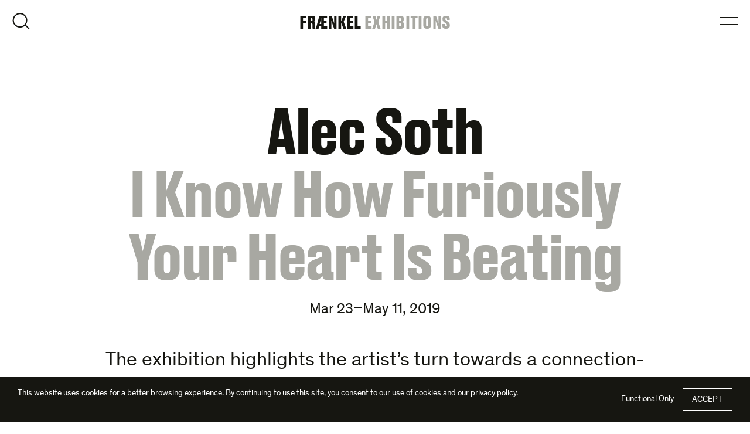

--- FILE ---
content_type: text/html; charset=UTF-8
request_url: https://fraenkelgallery.com/exhibitions/alec-soth-i-know-how-furiously-your-heart-is-beating
body_size: 24127
content:
<!DOCTYPE html>
<html lang="en-US">
<head>
<meta charset="utf-8">
<script>
var gform;gform||(document.addEventListener("gform_main_scripts_loaded",function(){gform.scriptsLoaded=!0}),document.addEventListener("gform/theme/scripts_loaded",function(){gform.themeScriptsLoaded=!0}),window.addEventListener("DOMContentLoaded",function(){gform.domLoaded=!0}),gform={domLoaded:!1,scriptsLoaded:!1,themeScriptsLoaded:!1,isFormEditor:()=>"function"==typeof InitializeEditor,callIfLoaded:function(o){return!(!gform.domLoaded||!gform.scriptsLoaded||!gform.themeScriptsLoaded&&!gform.isFormEditor()||(gform.isFormEditor()&&console.warn("The use of gform.initializeOnLoaded() is deprecated in the form editor context and will be removed in Gravity Forms 3.1."),o(),0))},initializeOnLoaded:function(o){gform.callIfLoaded(o)||(document.addEventListener("gform_main_scripts_loaded",()=>{gform.scriptsLoaded=!0,gform.callIfLoaded(o)}),document.addEventListener("gform/theme/scripts_loaded",()=>{gform.themeScriptsLoaded=!0,gform.callIfLoaded(o)}),window.addEventListener("DOMContentLoaded",()=>{gform.domLoaded=!0,gform.callIfLoaded(o)}))},hooks:{action:{},filter:{}},addAction:function(o,r,e,t){gform.addHook("action",o,r,e,t)},addFilter:function(o,r,e,t){gform.addHook("filter",o,r,e,t)},doAction:function(o){gform.doHook("action",o,arguments)},applyFilters:function(o){return gform.doHook("filter",o,arguments)},removeAction:function(o,r){gform.removeHook("action",o,r)},removeFilter:function(o,r,e){gform.removeHook("filter",o,r,e)},addHook:function(o,r,e,t,n){null==gform.hooks[o][r]&&(gform.hooks[o][r]=[]);var d=gform.hooks[o][r];null==n&&(n=r+"_"+d.length),gform.hooks[o][r].push({tag:n,callable:e,priority:t=null==t?10:t})},doHook:function(r,o,e){var t;if(e=Array.prototype.slice.call(e,1),null!=gform.hooks[r][o]&&((o=gform.hooks[r][o]).sort(function(o,r){return o.priority-r.priority}),o.forEach(function(o){"function"!=typeof(t=o.callable)&&(t=window[t]),"action"==r?t.apply(null,e):e[0]=t.apply(null,e)})),"filter"==r)return e[0]},removeHook:function(o,r,t,n){var e;null!=gform.hooks[o][r]&&(e=(e=gform.hooks[o][r]).filter(function(o,r,e){return!!(null!=n&&n!=o.tag||null!=t&&t!=o.priority)}),gform.hooks[o][r]=e)}});
</script>

<meta http-equiv="X-UA-Compatible" content="IE=edge">
<meta name="viewport" content="width=device-width, initial-scale=1">
<link rel="profile" href="http://gmpg.org/xfn/11">
<link rel="pingback" href="https://fraenkelgallery.com/xmlrpc.php">
<link rel='preload' href='https://fraenkelgallery.com/wp-content/themes/fraenkel/fonts/DrukText-Bold-Web.woff2' as='font' type='font/woff2' crossorigin='' />
<link rel='preload' href='https://fraenkelgallery.com/wp-content/themes/fraenkel/fonts/Theinhardt-Regular.woff2' as='font' type='font/woff2' crossorigin='' />
<link rel='preload' href='https://fraenkelgallery.com/wp-content/themes/fraenkel/fonts/Theinhardt-Italic.woff2' as='font' type='font/woff2' crossorigin='' />
<link rel='preload' href='https://fraenkelgallery.com/wp-content/themes/fraenkel/fonts/Theinhardt-Bold.woff2' as='font' type='font/woff2' crossorigin='' />
<link rel='preload' href='https://fraenkelgallery.com/wp-content/themes/fraenkel/fonts/Theinhardt-Bold-Italic.woff2' as='font' type='font/woff2' crossorigin='' />
<link rel='preload' href='https://fraenkelgallery.com/wp-content/themes/fraenkel/img/sprite-fraenkel.svg' as='image' type='image/svg+xml' fetchpriority='high' />
<meta name='robots' content='index, follow, max-image-preview:large, max-snippet:-1, max-video-preview:-1' />

<!-- Google Tag Manager for WordPress by gtm4wp.com -->
<script data-cfasync="false" data-pagespeed-no-defer>
	var gtm4wp_datalayer_name = "dataLayer";
	var dataLayer = dataLayer || [];
	const gtm4wp_use_sku_instead = false;
	const gtm4wp_currency = 'USD';
	const gtm4wp_product_per_impression = 10;
	const gtm4wp_clear_ecommerce = false;
	const gtm4wp_datalayer_max_timeout = 2000;
</script>
<!-- End Google Tag Manager for WordPress by gtm4wp.com -->
	<!-- This site is optimized with the Yoast SEO plugin v26.5 - https://yoast.com/wordpress/plugins/seo/ -->
	<title>Alec Soth: I Know How Furiously Your Heart Is Beating | Fraenkel Gallery</title>
	<link rel="canonical" href="https://fraenkelgallery.com/exhibitions/alec-soth-i-know-how-furiously-your-heart-is-beating" />
	<meta property="og:locale" content="en_US" />
	<meta property="og:type" content="article" />
	<meta property="og:title" content="I Know How Furiously Your Heart Is Beating | Fraenkel Gallery" />
	<meta property="og:description" content="From March 23 through May 11, 2019, Fraenkel Gallery is pleased to present new color photographs by Alec Soth, coinciding with the release of his book&nbsp;I Know How Furiously Your Heart Is Beating, published by MACK. The exhibition marks a shift towards a stripped down, connection-driven approach to photography that Soth began exploring during his [&hellip;]" />
	<meta property="og:url" content="https://fraenkelgallery.com/exhibitions/alec-soth-i-know-how-furiously-your-heart-is-beating" />
	<meta property="og:site_name" content="Fraenkel Gallery" />
	<meta property="article:modified_time" content="2022-03-09T18:40:13+00:00" />
	<meta property="og:image" content="https://fraenkelgallery.com/wp-content/uploads/2020/04/ASO-15-006-Framed.jpg" />
	<meta property="og:image:width" content="1649" />
	<meta property="og:image:height" content="2000" />
	<meta property="og:image:type" content="image/jpeg" />
	<script type="application/ld+json" class="yoast-schema-graph">{"@context":"https://schema.org","@graph":[{"@type":"WebPage","@id":"https://fraenkelgallery.com/exhibitions/alec-soth-i-know-how-furiously-your-heart-is-beating","url":"https://fraenkelgallery.com/exhibitions/alec-soth-i-know-how-furiously-your-heart-is-beating","name":"I Know How Furiously Your Heart Is Beating | Fraenkel Gallery","isPartOf":{"@id":"https://fraenkelgallery.com/#website"},"primaryImageOfPage":{"@id":"https://fraenkelgallery.com/exhibitions/alec-soth-i-know-how-furiously-your-heart-is-beating#primaryimage"},"image":{"@id":"https://fraenkelgallery.com/exhibitions/alec-soth-i-know-how-furiously-your-heart-is-beating#primaryimage"},"thumbnailUrl":"https://i0.wp.com/fraenkelgallery.com/wp-content/uploads/2020/04/ASO-15-006-Framed.jpg?fit=1649%2C2000&quality=90&strip=all&ssl=1","datePublished":"2019-01-15T20:59:04+00:00","dateModified":"2022-03-09T18:40:13+00:00","breadcrumb":{"@id":"https://fraenkelgallery.com/exhibitions/alec-soth-i-know-how-furiously-your-heart-is-beating#breadcrumb"},"inLanguage":"en-US","potentialAction":[{"@type":"ReadAction","target":["https://fraenkelgallery.com/exhibitions/alec-soth-i-know-how-furiously-your-heart-is-beating"]}]},{"@type":"ImageObject","inLanguage":"en-US","@id":"https://fraenkelgallery.com/exhibitions/alec-soth-i-know-how-furiously-your-heart-is-beating#primaryimage","url":"https://i0.wp.com/fraenkelgallery.com/wp-content/uploads/2020/04/ASO-15-006-Framed.jpg?fit=1649%2C2000&quality=90&strip=all&ssl=1","contentUrl":"https://i0.wp.com/fraenkelgallery.com/wp-content/uploads/2020/04/ASO-15-006-Framed.jpg?fit=1649%2C2000&quality=90&strip=all&ssl=1","width":1649,"height":2000,"caption":"A framed photograph of an elderly woman looking at herself in the mirror, with three reflections"},{"@type":"BreadcrumbList","@id":"https://fraenkelgallery.com/exhibitions/alec-soth-i-know-how-furiously-your-heart-is-beating#breadcrumb","itemListElement":[{"@type":"ListItem","position":1,"name":"Home","item":"https://fraenkelgallery.com/"},{"@type":"ListItem","position":2,"name":"Exhibitions","item":"https://fraenkelgallery.com/exhibitions"},{"@type":"ListItem","position":3,"name":"I Know How Furiously Your Heart Is Beating"}]},{"@type":"WebSite","@id":"https://fraenkelgallery.com/#website","url":"https://fraenkelgallery.com/","name":"Fraenkel Gallery","description":"San Francisco Photography Gallery","publisher":{"@id":"https://fraenkelgallery.com/#organization"},"potentialAction":[{"@type":"SearchAction","target":{"@type":"EntryPoint","urlTemplate":"https://fraenkelgallery.com/?s={search_term_string}"},"query-input":{"@type":"PropertyValueSpecification","valueRequired":true,"valueName":"search_term_string"}}],"inLanguage":"en-US"},{"@type":"Organization","@id":"https://fraenkelgallery.com/#organization","name":"Fraenkel Gallery","url":"https://fraenkelgallery.com/","logo":{"@type":"ImageObject","inLanguage":"en-US","@id":"https://fraenkelgallery.com/#/schema/logo/image/","url":"https://i0.wp.com/fraenkelgallery.com/wp-content/uploads/2021/06/fraenkel-logo.png?fit=1000%2C1000&quality=90&strip=all&ssl=1","contentUrl":"https://i0.wp.com/fraenkelgallery.com/wp-content/uploads/2021/06/fraenkel-logo.png?fit=1000%2C1000&quality=90&strip=all&ssl=1","width":1000,"height":1000,"caption":"Fraenkel Gallery"},"image":{"@id":"https://fraenkelgallery.com/#/schema/logo/image/"}}]}</script>
	<!-- / Yoast SEO plugin. -->


<link rel='dns-prefetch' href='//v0.wordpress.com' />
<link rel='preconnect' href='//i0.wp.com' />
<link rel='preconnect' href='//c0.wp.com' />
<link rel="alternate" type="application/rss+xml" title="Fraenkel Gallery &raquo; Feed" href="https://fraenkelgallery.com/feed" />
<link rel="alternate" type="application/rss+xml" title="Fraenkel Gallery &raquo; Comments Feed" href="https://fraenkelgallery.com/comments/feed" />
<link rel="alternate" title="oEmbed (JSON)" type="application/json+oembed" href="https://fraenkelgallery.com/wp-json/oembed/1.0/embed?url=https%3A%2F%2Ffraenkelgallery.com%2Fexhibitions%2Falec-soth-i-know-how-furiously-your-heart-is-beating" />
<link rel="alternate" title="oEmbed (XML)" type="text/xml+oembed" href="https://fraenkelgallery.com/wp-json/oembed/1.0/embed?url=https%3A%2F%2Ffraenkelgallery.com%2Fexhibitions%2Falec-soth-i-know-how-furiously-your-heart-is-beating&#038;format=xml" />
<style id='wp-img-auto-sizes-contain-inline-css'>
img:is([sizes=auto i],[sizes^="auto," i]){contain-intrinsic-size:3000px 1500px}
/*# sourceURL=wp-img-auto-sizes-contain-inline-css */
</style>
<style id='woocommerce-inline-inline-css'>
.woocommerce form .form-row .required { visibility: visible; }
/*# sourceURL=woocommerce-inline-inline-css */
</style>
<link rel='stylesheet' id='fg-style-css' href='https://fraenkelgallery.com/wp-content/themes/fraenkel/css/theme.min.css?ver=2.2.95' media='all' />
<link rel='stylesheet' id='fg-woocommerce-style-css' href='https://fraenkelgallery.com/wp-content/themes/fraenkel/css/woocommerce.min.css?ver=2.2.95' media='all' />
<link rel='stylesheet' id='wp-block-paragraph-css' href='https://c0.wp.com/c/6.9/wp-includes/blocks/paragraph/style.min.css' media='all' />
<script src="https://c0.wp.com/c/6.9/wp-includes/js/jquery/jquery.min.js" id="jquery-core-js"></script>
<script src="https://c0.wp.com/p/woocommerce/10.4.3/assets/js/jquery-blockui/jquery.blockUI.min.js" id="wc-jquery-blockui-js" defer data-wp-strategy="defer"></script>
<script id="wc-add-to-cart-js-extra">
var wc_add_to_cart_params = {"ajax_url":"/wp-admin/admin-ajax.php","wc_ajax_url":"/?wc-ajax=%%endpoint%%","i18n_view_cart":"View cart","cart_url":"https://fraenkelgallery.com/cart","is_cart":"","cart_redirect_after_add":"no"};
//# sourceURL=wc-add-to-cart-js-extra
</script>
<script src="https://c0.wp.com/p/woocommerce/10.4.3/assets/js/frontend/add-to-cart.min.js" id="wc-add-to-cart-js" defer data-wp-strategy="defer"></script>
<script src="https://c0.wp.com/p/woocommerce/10.4.3/assets/js/js-cookie/js.cookie.min.js" id="wc-js-cookie-js" defer data-wp-strategy="defer"></script>
<script id="woocommerce-js-extra">
var woocommerce_params = {"ajax_url":"/wp-admin/admin-ajax.php","wc_ajax_url":"/?wc-ajax=%%endpoint%%","i18n_password_show":"Show password","i18n_password_hide":"Hide password"};
//# sourceURL=woocommerce-js-extra
</script>
<script src="https://c0.wp.com/p/woocommerce/10.4.3/assets/js/frontend/woocommerce.min.js" id="woocommerce-js" defer data-wp-strategy="defer"></script>
<script defer='defer' src="https://fraenkelgallery.com/wp-content/plugins/gravityforms/js/jquery.json.min.js?ver=2.9.24" id="gform_json-js"></script>
<script id="gform_gravityforms-js-extra">
var gf_global = {"gf_currency_config":{"name":"U.S. Dollar","symbol_left":"$","symbol_right":"","symbol_padding":"","thousand_separator":",","decimal_separator":".","decimals":2,"code":"USD"},"base_url":"https://fraenkelgallery.com/wp-content/plugins/gravityforms","number_formats":[],"spinnerUrl":"https://fraenkelgallery.com/wp-content/plugins/gravityforms/images/spinner.svg","version_hash":"170ecdfb52d5085debf0913a4d805057","strings":{"newRowAdded":"New row added.","rowRemoved":"Row removed","formSaved":"The form has been saved.  The content contains the link to return and complete the form."}};
var gf_global = {"gf_currency_config":{"name":"U.S. Dollar","symbol_left":"$","symbol_right":"","symbol_padding":"","thousand_separator":",","decimal_separator":".","decimals":2,"code":"USD"},"base_url":"https://fraenkelgallery.com/wp-content/plugins/gravityforms","number_formats":[],"spinnerUrl":"https://fraenkelgallery.com/wp-content/plugins/gravityforms/images/spinner.svg","version_hash":"170ecdfb52d5085debf0913a4d805057","strings":{"newRowAdded":"New row added.","rowRemoved":"Row removed","formSaved":"The form has been saved.  The content contains the link to return and complete the form."}};
var gform_i18n = {"datepicker":{"days":{"monday":"Mo","tuesday":"Tu","wednesday":"We","thursday":"Th","friday":"Fr","saturday":"Sa","sunday":"Su"},"months":{"january":"January","february":"February","march":"March","april":"April","may":"May","june":"June","july":"July","august":"August","september":"September","october":"October","november":"November","december":"December"},"firstDay":1,"iconText":"Select date"}};
var gf_legacy_multi = {"1":"","3":""};
var gform_gravityforms = {"strings":{"invalid_file_extension":"This type of file is not allowed. Must be one of the following:","delete_file":"Delete this file","in_progress":"in progress","file_exceeds_limit":"File exceeds size limit","illegal_extension":"This type of file is not allowed.","max_reached":"Maximum number of files reached","unknown_error":"There was a problem while saving the file on the server","currently_uploading":"Please wait for the uploading to complete","cancel":"Cancel","cancel_upload":"Cancel this upload","cancelled":"Cancelled","error":"Error","message":"Message"},"vars":{"images_url":"https://fraenkelgallery.com/wp-content/plugins/gravityforms/images"}};
//# sourceURL=gform_gravityforms-js-extra
</script>
<script id="gform_gravityforms-js-before">

//# sourceURL=gform_gravityforms-js-before
</script>
<script defer='defer' src="https://fraenkelgallery.com/wp-content/plugins/gravityforms/js/gravityforms.min.js?ver=2.9.24" id="gform_gravityforms-js"></script>
<script defer='defer' src="https://fraenkelgallery.com/wp-content/plugins/gravityforms/assets/js/dist/utils.min.js?ver=48a3755090e76a154853db28fc254681" id="gform_gravityforms_utils-js"></script>
<link rel="https://api.w.org/" href="https://fraenkelgallery.com/wp-json/" /><link rel="alternate" title="JSON" type="application/json" href="https://fraenkelgallery.com/wp-json/wp/v2/fraenkel_exhibition/56881" /><link rel="EditURI" type="application/rsd+xml" title="RSD" href="https://fraenkelgallery.com/xmlrpc.php?rsd" />
<meta name="generator" content="WordPress 6.9" />
<meta name="generator" content="WooCommerce 10.4.3" />

<!-- Google Tag Manager for WordPress by gtm4wp.com -->
<!-- GTM Container placement set to off -->
<script data-cfasync="false" data-pagespeed-no-defer>
	var dataLayer_content = {"pagePostType":"fraenkel_exhibition","pagePostType2":"single-fraenkel_exhibition","pagePostAuthor":"Will Moncayo"};
	dataLayer.push( dataLayer_content );
</script>
<script data-cfasync="false" data-pagespeed-no-defer>
	console.warn && console.warn("[GTM4WP] Google Tag Manager container code placement set to OFF !!!");
	console.warn && console.warn("[GTM4WP] Data layer codes are active but GTM container must be loaded using custom coding !!!");
</script>
<!-- End Google Tag Manager for WordPress by gtm4wp.com --><link rel="icon" href="https://fraenkelgallery.com/wp-content/themes/fraenkel/img/favicon.ico">
<link rel="icon" href="https://fraenkelgallery.com/wp-content/themes/fraenkel/img/favicon.svg" type="image/svg+xml">
<link rel="apple-touch-icon" href="https://fraenkelgallery.com/wp-content/themes/fraenkel/img/apple-touch-icon.png">
<link rel="manifest" href="https://fraenkelgallery.com/wp-content/themes/fraenkel/img/site.webmanifest">
	<noscript><style>.woocommerce-product-gallery{ opacity: 1 !important; }</style></noscript>
	<link rel="preconnect" href="https://www.googletagmanager.com" crossorigin>
<link rel="dns-prefetch" href="//www.googletagmanager.com">
<script>
window.dataLayer = window.dataLayer || [];
function gtag(){dataLayer.push(arguments)}
function grantConsent(){sessionStorage.setItem("consentPref","granted"),gtag("consent","update",{ad_storage:"granted",analytics_storage:"granted",ad_user_data:"granted",ad_personalization:"granted",personalization_storage:"granted"})}function denyConsent(){sessionStorage.setItem("consentPref","denied"),
gtag("consent","update",{ad_storage:"granted",analytics_storage:"granted",ad_user_data:"granted",ad_personalization:"granted",personalization_storage:"granted"})}gtag("consent","default",{ad_storage:"denied",analytics_storage:"denied",ad_user_data:"denied",ad_personalization:"denied",personalization_storage:"denied",functionality_storage:"granted",security_storage:"granted",wait_for_update:500,region:["AT","BE","BG","CY","CH","CZ","DE","DK","EE","ES","FI","FR","GB","GR","HR","HU","IE","IS","IT","LI","LT","LU","LV","MT","NL","NO","PL","PT","RO","SE","SI","SK"]}),gtag("consent","default",{ad_storage:"granted",analytics_storage:"granted",ad_user_data:"granted",ad_personalization:"granted",personalization_storage:"granted",functionality_storage:"granted",security_storage:"granted",wait_for_update:500});

(function(w,d,s,l,i){w[l]=w[l]||[];w[l].push({'gtm.start':
new Date().getTime(),event:'gtm.js'});var f=d.getElementsByTagName(s)[0],
j=d.createElement(s),dl=l!='dataLayer'?'&l='+l:'';j.async=true;j.src=
'https://www.googletagmanager.com/gtm.js?id='+i+dl;f.parentNode.insertBefore(j,f);
})(window,document,'script','dataLayer','GTM-588C9N2');
</script>
<link rel='stylesheet' id='wc-blocks-style-css' href='https://c0.wp.com/p/woocommerce/10.4.3/assets/client/blocks/wc-blocks.css' media='all' />
<style id='global-styles-inline-css'>
:root{--wp--preset--aspect-ratio--square: 1;--wp--preset--aspect-ratio--4-3: 4/3;--wp--preset--aspect-ratio--3-4: 3/4;--wp--preset--aspect-ratio--3-2: 3/2;--wp--preset--aspect-ratio--2-3: 2/3;--wp--preset--aspect-ratio--16-9: 16/9;--wp--preset--aspect-ratio--9-16: 9/16;--wp--preset--color--black: #000000;--wp--preset--color--cyan-bluish-gray: #abb8c3;--wp--preset--color--white: #ffffff;--wp--preset--color--pale-pink: #f78da7;--wp--preset--color--vivid-red: #cf2e2e;--wp--preset--color--luminous-vivid-orange: #ff6900;--wp--preset--color--luminous-vivid-amber: #fcb900;--wp--preset--color--light-green-cyan: #7bdcb5;--wp--preset--color--vivid-green-cyan: #00d084;--wp--preset--color--pale-cyan-blue: #8ed1fc;--wp--preset--color--vivid-cyan-blue: #0693e3;--wp--preset--color--vivid-purple: #9b51e0;--wp--preset--gradient--vivid-cyan-blue-to-vivid-purple: linear-gradient(135deg,rgb(6,147,227) 0%,rgb(155,81,224) 100%);--wp--preset--gradient--light-green-cyan-to-vivid-green-cyan: linear-gradient(135deg,rgb(122,220,180) 0%,rgb(0,208,130) 100%);--wp--preset--gradient--luminous-vivid-amber-to-luminous-vivid-orange: linear-gradient(135deg,rgb(252,185,0) 0%,rgb(255,105,0) 100%);--wp--preset--gradient--luminous-vivid-orange-to-vivid-red: linear-gradient(135deg,rgb(255,105,0) 0%,rgb(207,46,46) 100%);--wp--preset--gradient--very-light-gray-to-cyan-bluish-gray: linear-gradient(135deg,rgb(238,238,238) 0%,rgb(169,184,195) 100%);--wp--preset--gradient--cool-to-warm-spectrum: linear-gradient(135deg,rgb(74,234,220) 0%,rgb(151,120,209) 20%,rgb(207,42,186) 40%,rgb(238,44,130) 60%,rgb(251,105,98) 80%,rgb(254,248,76) 100%);--wp--preset--gradient--blush-light-purple: linear-gradient(135deg,rgb(255,206,236) 0%,rgb(152,150,240) 100%);--wp--preset--gradient--blush-bordeaux: linear-gradient(135deg,rgb(254,205,165) 0%,rgb(254,45,45) 50%,rgb(107,0,62) 100%);--wp--preset--gradient--luminous-dusk: linear-gradient(135deg,rgb(255,203,112) 0%,rgb(199,81,192) 50%,rgb(65,88,208) 100%);--wp--preset--gradient--pale-ocean: linear-gradient(135deg,rgb(255,245,203) 0%,rgb(182,227,212) 50%,rgb(51,167,181) 100%);--wp--preset--gradient--electric-grass: linear-gradient(135deg,rgb(202,248,128) 0%,rgb(113,206,126) 100%);--wp--preset--gradient--midnight: linear-gradient(135deg,rgb(2,3,129) 0%,rgb(40,116,252) 100%);--wp--preset--font-size--small: 13px;--wp--preset--font-size--medium: 20px;--wp--preset--font-size--large: 36px;--wp--preset--font-size--x-large: 42px;--wp--preset--spacing--20: 0.44rem;--wp--preset--spacing--30: 0.67rem;--wp--preset--spacing--40: 1rem;--wp--preset--spacing--50: 1.5rem;--wp--preset--spacing--60: 2.25rem;--wp--preset--spacing--70: 3.38rem;--wp--preset--spacing--80: 5.06rem;--wp--preset--shadow--natural: 6px 6px 9px rgba(0, 0, 0, 0.2);--wp--preset--shadow--deep: 12px 12px 50px rgba(0, 0, 0, 0.4);--wp--preset--shadow--sharp: 6px 6px 0px rgba(0, 0, 0, 0.2);--wp--preset--shadow--outlined: 6px 6px 0px -3px rgb(255, 255, 255), 6px 6px rgb(0, 0, 0);--wp--preset--shadow--crisp: 6px 6px 0px rgb(0, 0, 0);}:where(.is-layout-flex){gap: 0.5em;}:where(.is-layout-grid){gap: 0.5em;}body .is-layout-flex{display: flex;}.is-layout-flex{flex-wrap: wrap;align-items: center;}.is-layout-flex > :is(*, div){margin: 0;}body .is-layout-grid{display: grid;}.is-layout-grid > :is(*, div){margin: 0;}:where(.wp-block-columns.is-layout-flex){gap: 2em;}:where(.wp-block-columns.is-layout-grid){gap: 2em;}:where(.wp-block-post-template.is-layout-flex){gap: 1.25em;}:where(.wp-block-post-template.is-layout-grid){gap: 1.25em;}.has-black-color{color: var(--wp--preset--color--black) !important;}.has-cyan-bluish-gray-color{color: var(--wp--preset--color--cyan-bluish-gray) !important;}.has-white-color{color: var(--wp--preset--color--white) !important;}.has-pale-pink-color{color: var(--wp--preset--color--pale-pink) !important;}.has-vivid-red-color{color: var(--wp--preset--color--vivid-red) !important;}.has-luminous-vivid-orange-color{color: var(--wp--preset--color--luminous-vivid-orange) !important;}.has-luminous-vivid-amber-color{color: var(--wp--preset--color--luminous-vivid-amber) !important;}.has-light-green-cyan-color{color: var(--wp--preset--color--light-green-cyan) !important;}.has-vivid-green-cyan-color{color: var(--wp--preset--color--vivid-green-cyan) !important;}.has-pale-cyan-blue-color{color: var(--wp--preset--color--pale-cyan-blue) !important;}.has-vivid-cyan-blue-color{color: var(--wp--preset--color--vivid-cyan-blue) !important;}.has-vivid-purple-color{color: var(--wp--preset--color--vivid-purple) !important;}.has-black-background-color{background-color: var(--wp--preset--color--black) !important;}.has-cyan-bluish-gray-background-color{background-color: var(--wp--preset--color--cyan-bluish-gray) !important;}.has-white-background-color{background-color: var(--wp--preset--color--white) !important;}.has-pale-pink-background-color{background-color: var(--wp--preset--color--pale-pink) !important;}.has-vivid-red-background-color{background-color: var(--wp--preset--color--vivid-red) !important;}.has-luminous-vivid-orange-background-color{background-color: var(--wp--preset--color--luminous-vivid-orange) !important;}.has-luminous-vivid-amber-background-color{background-color: var(--wp--preset--color--luminous-vivid-amber) !important;}.has-light-green-cyan-background-color{background-color: var(--wp--preset--color--light-green-cyan) !important;}.has-vivid-green-cyan-background-color{background-color: var(--wp--preset--color--vivid-green-cyan) !important;}.has-pale-cyan-blue-background-color{background-color: var(--wp--preset--color--pale-cyan-blue) !important;}.has-vivid-cyan-blue-background-color{background-color: var(--wp--preset--color--vivid-cyan-blue) !important;}.has-vivid-purple-background-color{background-color: var(--wp--preset--color--vivid-purple) !important;}.has-black-border-color{border-color: var(--wp--preset--color--black) !important;}.has-cyan-bluish-gray-border-color{border-color: var(--wp--preset--color--cyan-bluish-gray) !important;}.has-white-border-color{border-color: var(--wp--preset--color--white) !important;}.has-pale-pink-border-color{border-color: var(--wp--preset--color--pale-pink) !important;}.has-vivid-red-border-color{border-color: var(--wp--preset--color--vivid-red) !important;}.has-luminous-vivid-orange-border-color{border-color: var(--wp--preset--color--luminous-vivid-orange) !important;}.has-luminous-vivid-amber-border-color{border-color: var(--wp--preset--color--luminous-vivid-amber) !important;}.has-light-green-cyan-border-color{border-color: var(--wp--preset--color--light-green-cyan) !important;}.has-vivid-green-cyan-border-color{border-color: var(--wp--preset--color--vivid-green-cyan) !important;}.has-pale-cyan-blue-border-color{border-color: var(--wp--preset--color--pale-cyan-blue) !important;}.has-vivid-cyan-blue-border-color{border-color: var(--wp--preset--color--vivid-cyan-blue) !important;}.has-vivid-purple-border-color{border-color: var(--wp--preset--color--vivid-purple) !important;}.has-vivid-cyan-blue-to-vivid-purple-gradient-background{background: var(--wp--preset--gradient--vivid-cyan-blue-to-vivid-purple) !important;}.has-light-green-cyan-to-vivid-green-cyan-gradient-background{background: var(--wp--preset--gradient--light-green-cyan-to-vivid-green-cyan) !important;}.has-luminous-vivid-amber-to-luminous-vivid-orange-gradient-background{background: var(--wp--preset--gradient--luminous-vivid-amber-to-luminous-vivid-orange) !important;}.has-luminous-vivid-orange-to-vivid-red-gradient-background{background: var(--wp--preset--gradient--luminous-vivid-orange-to-vivid-red) !important;}.has-very-light-gray-to-cyan-bluish-gray-gradient-background{background: var(--wp--preset--gradient--very-light-gray-to-cyan-bluish-gray) !important;}.has-cool-to-warm-spectrum-gradient-background{background: var(--wp--preset--gradient--cool-to-warm-spectrum) !important;}.has-blush-light-purple-gradient-background{background: var(--wp--preset--gradient--blush-light-purple) !important;}.has-blush-bordeaux-gradient-background{background: var(--wp--preset--gradient--blush-bordeaux) !important;}.has-luminous-dusk-gradient-background{background: var(--wp--preset--gradient--luminous-dusk) !important;}.has-pale-ocean-gradient-background{background: var(--wp--preset--gradient--pale-ocean) !important;}.has-electric-grass-gradient-background{background: var(--wp--preset--gradient--electric-grass) !important;}.has-midnight-gradient-background{background: var(--wp--preset--gradient--midnight) !important;}.has-small-font-size{font-size: var(--wp--preset--font-size--small) !important;}.has-medium-font-size{font-size: var(--wp--preset--font-size--medium) !important;}.has-large-font-size{font-size: var(--wp--preset--font-size--large) !important;}.has-x-large-font-size{font-size: var(--wp--preset--font-size--x-large) !important;}
/*# sourceURL=global-styles-inline-css */
</style>
<link rel='stylesheet' id='wc-square-cart-checkout-block-css' href='https://fraenkelgallery.com/wp-content/plugins/woocommerce-square/build/assets/frontend/wc-square-cart-checkout-blocks.css?ver=5.1.2' media='all' />
<link rel='stylesheet' id='pre_orders_pay_later_css-css' href='https://fraenkelgallery.com/wp-content/plugins/woocommerce-pre-orders/build/gateway/index.css?ver=a242f3186cc7751126d2' media='all' />
</head>

<body class="wp-singular fraenkel_exhibition-template-default single single-fraenkel_exhibition postid-56881 wp-embed-responsive wp-theme-fraenkel theme-fraenkel woocommerce-no-js has-blocks group-blog no-js">
	<noscript><iframe src="https://www.googletagmanager.com/ns.html?id=GTM-588C9N2"
height="0" width="0" style="display:none;visibility:hidden"></iframe></noscript>
	<div id="page" class="hfeed site">
		<a class="skip-link screen-reader-text" href="#content">Skip to content</a>

				<header id="site-header" class="site-header" role="banner">
						<div class="site-header-container inner--screen">
				<div class="site-title"><a href="https://fraenkelgallery.com/" rel="home" class="site-logo site-header__site-logo"><span class="sr-only">Fraenkel Gallery</span><span aria-hidden="true">FR&#198;NKEL</span></a> <span class="post-type-title"><a href="https://fraenkelgallery.com/exhibitions">Exhibitions</a></span></div>

				<button class="toggle dialog-toggle toggle-menu" data-a11y-dialog-show="site-nav-menu">Open Menu</button>

				
				<div class="dialog-container" id="site-nav-menu" data-a11y-dialog="site-nav-menu" aria-hidden="true" aria-label="Main Menu">
					<div data-a11y-dialog-hide></div>
					<div role="document" class="dialog fs-dialog site-nav theme-alt-2">
						<div class="dialog-navbar">
							<div class="row dialog-navbar__row">
								<div class="dialog-navbar__col dialog-navbar__col--close">
									<button class="toggle toggle-close" data-a11y-dialog-hide>Close Menu</button>
								</div>
							</div>
						</div>

						<div class="dialog-content dialog-active-fade-in">
							<nav id="site-navigation" class="nav nav-primary inner" role="navigation" aria-label="Site Navigation">
								<ul id="menu-primary-navigation" class="menu menu--primary site-nav__menu hover-menu"><li id="menu-item-54886" class="menu-item menu-item-type-post_type_archive menu-item-object-fraenkel_artist menu-item-54886"><a href="https://fraenkelgallery.com/artists">Artists</a></li>
<li id="menu-item-54885" class="menu-item menu-item-type-post_type_archive menu-item-object-fraenkel_exhibition menu-item-54885 current-menu-item"><a href="https://fraenkelgallery.com/exhibitions">Exhibitions</a></li>
<li id="menu-item-72575" class="menu-item menu-item-type-taxonomy menu-item-object-category menu-item-72575"><a href="https://fraenkelgallery.com/conversations">Conversations</a></li>
<li id="menu-item-57054" class="menu-item menu-item-type-post_type menu-item-object-page menu-item-57054"><a href="https://fraenkelgallery.com/shop">Shop</a></li>
<li id="menu-item-72863" class="menu-item menu-item-type-post_type menu-item-object-page menu-item-72863"><a href="https://fraenkelgallery.com/timeline">Timeline</a></li>
<li id="menu-item-17" class="menu-item menu-item-type-post_type menu-item-object-page menu-item-17"><a href="https://fraenkelgallery.com/gallery">Gallery</a></li>
</ul><ul id="menu-social-navigation" class="menu menu--social"><li id="menu-item-68977" class="menu-item menu-item-type-custom menu-item-object-custom menu-item-68977"><a target="_blank" href="http://instagram.com/fraenkelgallery">Instagram</a></li>
<li id="menu-item-68979" class="menu-item menu-item-type-custom menu-item-object-custom menu-item-68979"><a target="_blank" href="https://www.facebook.com/fraenkelgallery">Facebook</a></li>
<li id="menu-item-68975" class="menu-item menu-item-type-custom menu-item-object-custom menu-item-68975"><a target="_blank" href="https://www.artsy.net/fraenkel-gallery">Artsy</a></li>
</ul>							</nav>
						</div>
					</div>
				</div>

				<button class="toggle dialog-toggle toggle-search" data-a11y-dialog-show="site-search">Open Search</button>

				<div class="dialog-container" id="site-search" data-a11y-dialog="site-search" aria-hidden="true" aria-label="Site Search">
					<div data-a11y-dialog-hide></div>
					<div role="document" class="dialog fs-dialog site-search theme-alt-2">
						<div class="dialog-navbar">
							<div class="row dialog-navbar__row">
								<div class="dialog-navbar__col dialog-navbar__col--close">
									<button class="toggle toggle-close" data-a11y-dialog-hide>Close Search</button>
								</div>
							</div>
						</div>

						<div class="dialog-content dialog-active-fade-in">
							<div class="inner">
								<div class="row">
									<div class="col content-col">
										<form role="search" method="get" class="search-form" action="https://fraenkelgallery.com/">
    <label class="wrap-label">
        <span class="screen-reader-text">Search for:</span>
        <input type="search" class="search-field form-control" placeholder="Search …" value="" name="s" data-swplive="true" data-swpengine="default" data-swpconfig="default" title="Search for:" />
    </label>
    <input type="submit" class="search-submit btn" value="Search" />
</form>
										<div class="site-search__results"></div>
									</div>
								</div>
							</div>
						</div>
					</div>
				</div>
			</div>
		</header>

<div class="site-content doc doc--singular doc--singular-fraenkel_exhibition">
	<main id="content" class="doc-main">
		<article id="post-56881" class="entry singular singular--fraenkel_exhibition post-56881 fraenkel_exhibition type-fraenkel_exhibition status-publish has-post-thumbnail hentry exhibition_artist-soth-alec exhibition_year-554 exhibition_type-gallery promo_status-artist-featured">
	<header id="doc-header" class="doc-header singular-header inner--narrow js-watch-dom-ready js-dom-ready-fade-in">
		<h1 class="entry-title doc-title singular-title singular-title--fraenkel_exhibition"><span class="has-artist-pretitle"><span class="rel-artist pretitle">Alec Soth</span><span class="sr-only">:</span> I Know How Furiously Your Heart Is Beating</span></h1>
		
<div class="entry-meta"><span class="meta meta--exhibition-dates">Mar 23&ndash;May 11, 2019</span></div>

		<div class="entry-lede"><p>The exhibition highlights the artist’s turn towards a connection-driven approach to photography.</p>
</div>
			</header>

	<div id="doc-content" class="doc-content">
		<div class="block block--carousel  inner">
<div class="carousel is-hidden carousel--fade" id="soth-alec_alec-soth-i-know-how-furiously-your-heart-is-beating" data-carousel-type="fader">
<div class="slide" id="soth-alec_alec-soth-i-know-how-furiously-your-heart-is-beating_s-1">
<figure class="carousel-figure slide-figure">
<div class="figure-media">
<img width="1380" height="776" src="https://i0.wp.com/fraenkelgallery.com/wp-content/uploads/2019/01/Soth_I-Know-How-Furiously_Install-View_01.jpg?resize=1380%2C776&amp;quality=90&amp;strip=all&amp;ssl=1" class="attachment-full-16-9-c size-full-16-9-c" alt="Color image of gallery entryway exhibiting large scale color photographs on grey gallery walls" loading="eager" decoding="async" fetchpriority="high" /></div>
</figure>
</div>
<div class="slide" id="soth-alec_alec-soth-i-know-how-furiously-your-heart-is-beating_s-2">
<figure class="carousel-figure slide-figure">
<div class="figure-media">
<img width="1380" height="776" src="https://i0.wp.com/fraenkelgallery.com/wp-content/uploads/2019/01/Soth_I-Know-How-Furiously_Install-View_11.jpg?resize=1380%2C776&amp;quality=90&amp;strip=all&amp;ssl=1" class="attachment-full-16-9-c size-full-16-9-c" alt="Color image of large scale color photograph on grey gallery wall" loading="eager" decoding="async" /></div>
</figure>
</div>
<div class="slide" id="soth-alec_alec-soth-i-know-how-furiously-your-heart-is-beating_s-3">
<figure class="carousel-figure slide-figure">
<div class="figure-media">
<img width="1380" height="776" src="https://i0.wp.com/fraenkelgallery.com/wp-content/uploads/2019/01/Soth_I-Know-How-Furiously_Install-View_15.jpg?resize=1380%2C776&amp;quality=90&amp;strip=all&amp;ssl=1" class="attachment-full-16-9-c size-full-16-9-c" alt="Color image of large scale color photographs on grey gallery walls" loading="eager" decoding="async" /></div>
</figure>
</div>
</div>
</div>

		<div class="inner">
			<div class="entry-content singular-content blocks is-layout-flow row">
				
<div class="entry-meta block block--entry-meta block--lead-meta"><div class="meta meta--terms">Gallery</div>
<div class="meta meta--exhibition-dates">Mar 23&ndash;May 11, 2019</div><div class="meta meta--cf-link"><a href="https://fraenkelgallery.com/wp-content/uploads/2019/01/FG_Alec-Soth_I-Know_How_Furiously_press-release_FINAL_rev2.pdf" download>Press release</a></div><div class="meta meta--artists"><span class="meta-title">More About:<br></span><a href="https://fraenkelgallery.com/artists/alec-soth" class="rel-artist">Alec Soth</a></div>
</div>


				
<p>From March 23 through May 11, 2019, Fraenkel Gallery is pleased to present new color photographs by Alec Soth, coinciding with the release of his book&nbsp;<a href="https://fraenkelgallery.com/publications/i-know-how-furiously-your-heart-is-beating" target="_blank" rel="noopener noreferrer"><em>I Know How Furiously Your Heart Is Beating</em></a>, published by <span style="color: #000000;">MACK</span>. The exhibition marks a shift towards a stripped down, connection-driven approach to photography that Soth began exploring during his 2017 FraenkelLAB residency.</p>


<div id="block_603c86d697d3e" class="block block--image alignleft js-watch-in-view js-in-view-fade-in-up">
	<figure class="block-figure">
<div class="figure-media">
<a href="#image-67907-gallery_s-1" class="toggle expand-toggle carousel-toggle dialog-toggle wrap-link zoom-cursor" aria-label="Open Gallery" data-carousel-controls="image-67907-gallery" data-a11y-dialog-show="dialog-image-67907-gallery">
<img decoding="async" width="675" height="819" src="https://i0.wp.com/fraenkelgallery.com/wp-content/uploads/2020/04/ASO-15-010-Framed.jpg?fit=675%2C819&amp;quality=90&amp;strip=all&amp;ssl=1" class="attachment-medium size-medium" alt="A framed photograph of two women, both wearing white dresses, standing in a partially open doorway" srcset="https://i0.wp.com/fraenkelgallery.com/wp-content/uploads/2020/04/ASO-15-010-Framed.jpg?w=1649&amp;quality=90&amp;strip=all&amp;ssl=1 1649w, https://i0.wp.com/fraenkelgallery.com/wp-content/uploads/2020/04/ASO-15-010-Framed.jpg?resize=675%2C819&amp;quality=90&amp;strip=all&amp;ssl=1 675w, https://i0.wp.com/fraenkelgallery.com/wp-content/uploads/2020/04/ASO-15-010-Framed.jpg?resize=1145%2C1389&amp;quality=90&amp;strip=all&amp;ssl=1 1145w, https://i0.wp.com/fraenkelgallery.com/wp-content/uploads/2020/04/ASO-15-010-Framed.jpg?resize=135%2C164&amp;quality=90&amp;strip=all&amp;ssl=1 135w, https://i0.wp.com/fraenkelgallery.com/wp-content/uploads/2020/04/ASO-15-010-Framed.jpg?resize=910%2C1104&amp;quality=90&amp;strip=all&amp;ssl=1 910w, https://i0.wp.com/fraenkelgallery.com/wp-content/uploads/2020/04/ASO-15-010-Framed.jpg?resize=1380%2C1674&amp;quality=90&amp;strip=all&amp;ssl=1 1380w, https://i0.wp.com/fraenkelgallery.com/wp-content/uploads/2020/04/ASO-15-010-Framed.jpg?resize=750%2C910&amp;quality=90&amp;strip=all&amp;ssl=1 750w, https://i0.wp.com/fraenkelgallery.com/wp-content/uploads/2020/04/ASO-15-010-Framed.jpg?resize=742%2C900&amp;quality=90&amp;strip=all&amp;ssl=1 742w, https://i0.wp.com/fraenkelgallery.com/wp-content/uploads/2020/04/ASO-15-010-Framed.jpg?resize=423%2C513&amp;quality=90&amp;strip=all&amp;ssl=1 423w, https://i0.wp.com/fraenkelgallery.com/wp-content/uploads/2020/04/ASO-15-010-Framed.jpg?resize=371%2C450&amp;quality=90&amp;strip=all&amp;ssl=1 371w, https://i0.wp.com/fraenkelgallery.com/wp-content/uploads/2020/04/ASO-15-010-Framed.jpg?resize=324%2C393&amp;quality=90&amp;strip=all&amp;ssl=1 324w, https://i0.wp.com/fraenkelgallery.com/wp-content/uploads/2020/04/ASO-15-010-Framed.jpg?resize=440%2C534&amp;quality=90&amp;strip=all&amp;ssl=1 440w, https://i0.wp.com/fraenkelgallery.com/wp-content/uploads/2020/04/ASO-15-010-Framed.jpg?resize=242%2C294&amp;quality=90&amp;strip=all&amp;ssl=1 242w" sizes="(max-width: 675px) 100vw, 675px" /></a>
</div>
<figcaption class="figure-caption">
<div class="row">
<div class="image-caption col">
<div class="image-caption-artwork-title"><span class="meta meta--title">Leyla and Sabine. New Orleans.</span>, <span class="meta meta--year">2018</span></div>
<div class="image-caption-artwork-info"><span class="meta meta--medium">pigment print</span>, <span class="meta meta--dimensions">43-3/4 x 35-3/4 inches (framed) [111.1 x 90.8 cm]</span></div>
</div>
<div class="figure-inquire col"><button class="btn toggle dialog-toggle inquire-toggle" aria-label="Inquire about this artwork" data-a11y-dialog-show="inquire-image-67907">Inquire</button>
</div></div>
</figcaption>
</figure>
<div class="dialog-container" id="dialog-image-67907-gallery" data-a11y-dialog="dialog-image-67907-gallery" aria-hidden="true" aria-label="Image Gallery">
<div role="document" class="dialog fs-dialog carousel-dialog dialog--mobile-header">
<div class="dialog-navbar">
<div class="row dialog-navbar__row">
<div class="dialog-navbar__col dialog-navbar__col--inter">
</div>
<div class="dialog-navbar__col dialog-navbar__col--close">
<button class="toggle toggle-close dialog-close" data-a11y-dialog-hide>Close Gallery</button>
</div>
</div>
</div>
<div class="dialog-content dialog-active-fade-in">
<div class="carousel fs-carousel scroll-container carousel--fraenkel_exhibition" id="image-67907-gallery" data-carousel-type="dialog-slider">
<div class="slide" id="image-67907-gallery_s-1">
<figure class="slide-figure">
<div class="figure-media">
<img decoding="async" width="742" height="900" src="https://i0.wp.com/fraenkelgallery.com/wp-content/uploads/2020/04/ASO-15-010-Framed.jpg?fit=742%2C900&amp;quality=90&amp;strip=all&amp;ssl=1" class="attachment-x-large-uc size-x-large-uc" alt="A framed photograph of two women, both wearing white dresses, standing in a partially open doorway" loading="eager" srcset="https://i0.wp.com/fraenkelgallery.com/wp-content/uploads/2020/04/ASO-15-010-Framed.jpg?w=1649&amp;quality=90&amp;strip=all&amp;ssl=1 1649w, https://i0.wp.com/fraenkelgallery.com/wp-content/uploads/2020/04/ASO-15-010-Framed.jpg?resize=675%2C819&amp;quality=90&amp;strip=all&amp;ssl=1 675w, https://i0.wp.com/fraenkelgallery.com/wp-content/uploads/2020/04/ASO-15-010-Framed.jpg?resize=1145%2C1389&amp;quality=90&amp;strip=all&amp;ssl=1 1145w, https://i0.wp.com/fraenkelgallery.com/wp-content/uploads/2020/04/ASO-15-010-Framed.jpg?resize=135%2C164&amp;quality=90&amp;strip=all&amp;ssl=1 135w, https://i0.wp.com/fraenkelgallery.com/wp-content/uploads/2020/04/ASO-15-010-Framed.jpg?resize=910%2C1104&amp;quality=90&amp;strip=all&amp;ssl=1 910w, https://i0.wp.com/fraenkelgallery.com/wp-content/uploads/2020/04/ASO-15-010-Framed.jpg?resize=1380%2C1674&amp;quality=90&amp;strip=all&amp;ssl=1 1380w, https://i0.wp.com/fraenkelgallery.com/wp-content/uploads/2020/04/ASO-15-010-Framed.jpg?resize=750%2C910&amp;quality=90&amp;strip=all&amp;ssl=1 750w, https://i0.wp.com/fraenkelgallery.com/wp-content/uploads/2020/04/ASO-15-010-Framed.jpg?resize=742%2C900&amp;quality=90&amp;strip=all&amp;ssl=1 742w, https://i0.wp.com/fraenkelgallery.com/wp-content/uploads/2020/04/ASO-15-010-Framed.jpg?resize=423%2C513&amp;quality=90&amp;strip=all&amp;ssl=1 423w, https://i0.wp.com/fraenkelgallery.com/wp-content/uploads/2020/04/ASO-15-010-Framed.jpg?resize=371%2C450&amp;quality=90&amp;strip=all&amp;ssl=1 371w, https://i0.wp.com/fraenkelgallery.com/wp-content/uploads/2020/04/ASO-15-010-Framed.jpg?resize=324%2C393&amp;quality=90&amp;strip=all&amp;ssl=1 324w, https://i0.wp.com/fraenkelgallery.com/wp-content/uploads/2020/04/ASO-15-010-Framed.jpg?resize=440%2C534&amp;quality=90&amp;strip=all&amp;ssl=1 440w, https://i0.wp.com/fraenkelgallery.com/wp-content/uploads/2020/04/ASO-15-010-Framed.jpg?resize=242%2C294&amp;quality=90&amp;strip=all&amp;ssl=1 242w" sizes="(max-width: 742px) 100vw, 742px" /></div>
<figcaption class="figure-caption">
<div class="row">
<div class="image-caption col">
<div class="image-caption-artwork-title"><span class="meta meta--title">Leyla and Sabine. New Orleans.</span>, <span class="meta meta--year">2018</span></div>
<div class="image-caption-artwork-info"><span class="meta meta--medium">pigment print</span>, <span class="meta meta--dimensions">43-3/4 x 35-3/4 inches (framed) [111.1 x 90.8 cm]</span></div>
</div>
<div class="figure-inquire col"><button class="btn toggle dialog-toggle inquire-toggle" aria-label="Inquire about this artwork" data-a11y-dialog-show="inquire-image-67907">Inquire</button>
</div></div>
</figcaption>
</figure>
</div>
</div>
<div id="image-67907-gallery-count" class="carousel-count"></div></div>
</div>
</div>
<div class="dialog-container" id="inquire-image-67907" data-a11y-dialog="inquire-image-67907" aria-hidden="true" aria-label="Inquiry form">
<div data-a11y-dialog-hide></div>
<div role="document" class="dialog fs-dialog inquire-dialog dialog--mobile-header artwork-image__inquire">
<div class="dialog-navbar">
<div class="row dialog-navbar__row">
<div class="dialog-navbar__col dialog-navbar__col--close">
<button class="toggle toggle-close" data-a11y-dialog-hide>Close inquiry</button>
</div>
</div>
</div>
<div class="dialog-content inquire">
<div class="row inquire-wrap">
<figure class="inquire-figure col">
<div class="figure-media">
<img decoding="async" width="675" height="819" src="https://i0.wp.com/fraenkelgallery.com/wp-content/uploads/2020/04/ASO-15-010-Framed.jpg?fit=675%2C819&amp;quality=90&amp;strip=all&amp;ssl=1" class="attachment-medium size-medium" alt="A framed photograph of two women, both wearing white dresses, standing in a partially open doorway" srcset="https://i0.wp.com/fraenkelgallery.com/wp-content/uploads/2020/04/ASO-15-010-Framed.jpg?w=1649&amp;quality=90&amp;strip=all&amp;ssl=1 1649w, https://i0.wp.com/fraenkelgallery.com/wp-content/uploads/2020/04/ASO-15-010-Framed.jpg?resize=675%2C819&amp;quality=90&amp;strip=all&amp;ssl=1 675w, https://i0.wp.com/fraenkelgallery.com/wp-content/uploads/2020/04/ASO-15-010-Framed.jpg?resize=1145%2C1389&amp;quality=90&amp;strip=all&amp;ssl=1 1145w, https://i0.wp.com/fraenkelgallery.com/wp-content/uploads/2020/04/ASO-15-010-Framed.jpg?resize=135%2C164&amp;quality=90&amp;strip=all&amp;ssl=1 135w, https://i0.wp.com/fraenkelgallery.com/wp-content/uploads/2020/04/ASO-15-010-Framed.jpg?resize=910%2C1104&amp;quality=90&amp;strip=all&amp;ssl=1 910w, https://i0.wp.com/fraenkelgallery.com/wp-content/uploads/2020/04/ASO-15-010-Framed.jpg?resize=1380%2C1674&amp;quality=90&amp;strip=all&amp;ssl=1 1380w, https://i0.wp.com/fraenkelgallery.com/wp-content/uploads/2020/04/ASO-15-010-Framed.jpg?resize=750%2C910&amp;quality=90&amp;strip=all&amp;ssl=1 750w, https://i0.wp.com/fraenkelgallery.com/wp-content/uploads/2020/04/ASO-15-010-Framed.jpg?resize=742%2C900&amp;quality=90&amp;strip=all&amp;ssl=1 742w, https://i0.wp.com/fraenkelgallery.com/wp-content/uploads/2020/04/ASO-15-010-Framed.jpg?resize=423%2C513&amp;quality=90&amp;strip=all&amp;ssl=1 423w, https://i0.wp.com/fraenkelgallery.com/wp-content/uploads/2020/04/ASO-15-010-Framed.jpg?resize=371%2C450&amp;quality=90&amp;strip=all&amp;ssl=1 371w, https://i0.wp.com/fraenkelgallery.com/wp-content/uploads/2020/04/ASO-15-010-Framed.jpg?resize=324%2C393&amp;quality=90&amp;strip=all&amp;ssl=1 324w, https://i0.wp.com/fraenkelgallery.com/wp-content/uploads/2020/04/ASO-15-010-Framed.jpg?resize=440%2C534&amp;quality=90&amp;strip=all&amp;ssl=1 440w, https://i0.wp.com/fraenkelgallery.com/wp-content/uploads/2020/04/ASO-15-010-Framed.jpg?resize=242%2C294&amp;quality=90&amp;strip=all&amp;ssl=1 242w" sizes="(max-width: 675px) 100vw, 675px" /></div>
</figure>
<div class="inquire-main col">
<h2 class="entry-title inquire-title has-artist-pretitle"><span class="rel-artist pretitle">Alec Soth</span>Leyla and Sabine. New Orleans.</h2>
<div class="figcaption inquire-caption row">
<div class="image-caption col">
<div class="image-caption-artwork-title"><span class="meta meta--year">2018</span></div>
<div class="image-caption-artwork-info"><span class="meta meta--medium">pigment print</span>, <span class="meta meta--dimensions">43-3/4 x 35-3/4 inches (framed) [111.1 x 90.8 cm]</span></div>
</div>
</div>

                <div class='gf_browser_chrome gform_wrapper gform_wrapper_original_id_1 gravity-theme gform-theme--no-framework' data-form-theme='gravity-theme' data-form-index='0' id='gform_wrapper_833311' ><div id='gf_833311' class='gform_anchor' tabindex='-1'></div>
                        <div class='gform_heading'>
							<p class='gform_required_legend'>&quot;<span class="gfield_required gfield_required_asterisk">*</span>&quot; indicates required fields</p>
                        </div><form method='post' enctype='multipart/form-data' target='gform_ajax_frame_833311' id='gform_833311'  action='/exhibitions/alec-soth-i-know-how-furiously-your-heart-is-beating#gf_833311' data-formid='833311' novalidate>
                        <div class='gform-body gform_body'><div id='gform_fields_833311' class='gform_fields top_label form_sublabel_below description_below validation_below'><div id="field_833311_12" class="gfield gfield--type-honeypot gform_validation_container field_sublabel_below gfield--has-description field_description_below field_validation_below gfield_visibility_visible"  ><label class='gfield_label gform-field-label' for='input_833311_12'>Email</label><div class='ginput_container'><input name='input_12' id='input_833311_12' type='text' value='' autocomplete='new-password'/></div><div class='gfield_description' id='gfield_description_1_12'>This field is for validation purposes and should be left unchanged.</div></div><div id="field_833311_1" class="gfield gfield--type-text gfield--input-type-text gfield_contains_required field_sublabel_below gfield--no-description field_description_below hidden_label field_validation_below gfield_visibility_visible"  ><label class='gfield_label gform-field-label' for='input_833311_1'>First name<span class="gfield_required"><span class="gfield_required gfield_required_asterisk">*</span></span></label><div class='ginput_container ginput_container_text'><input name='input_1' id='input_833311_1' type='text' value='' class='form-control medium'    placeholder='First name*' aria-required="true" aria-invalid="false"   /></div></div><div id="field_833311_2" class="gfield gfield--type-text gfield--input-type-text gfield_contains_required field_sublabel_below gfield--no-description field_description_below hidden_label field_validation_below gfield_visibility_visible"  ><label class='gfield_label gform-field-label' for='input_833311_2'>Last name<span class="gfield_required"><span class="gfield_required gfield_required_asterisk">*</span></span></label><div class='ginput_container ginput_container_text'><input name='input_2' id='input_833311_2' type='text' value='' class='form-control medium'    placeholder='Last name*' aria-required="true" aria-invalid="false"   /></div></div><div id="field_833311_3" class="gfield gfield--type-email gfield--input-type-email gfield_contains_required field_sublabel_below gfield--no-description field_description_below hidden_label field_validation_below gfield_visibility_visible"  ><label class='gfield_label gform-field-label' for='input_833311_3'>Email address<span class="gfield_required"><span class="gfield_required gfield_required_asterisk">*</span></span></label><div class='ginput_container ginput_container_email'>
                            <input name='input_3' id='input_833311_3' type='email' value='' class='form-control medium'   placeholder='Email address*' aria-required="true" aria-invalid="false"  />
                        </div></div><div id="field_833311_4" class="gfield gfield--type-textarea gfield--input-type-textarea field_sublabel_below gfield--no-description field_description_below hidden_label field_validation_below gfield_visibility_visible"  ><label class='gfield_label gform-field-label' for='input_833311_4'>Comments</label><div class='ginput_container ginput_container_textarea'><textarea name='input_4' id='input_833311_4' class='form-control textarea medium'    placeholder='Anything additional you’d like to know about this piece?'  aria-invalid="false"   rows='10' cols='50'></textarea></div></div><div id="field_833311_10" class="gfield gfield--type-hidden gfield--input-type-hidden gform_hidden field_sublabel_below gfield--no-description field_description_below field_validation_below gfield_visibility_visible"  ><div class='ginput_container ginput_container_text'><input name='input_10' id='input_833311_10' type='hidden' class='gform_hidden'  aria-invalid="false" value='https://i0.wp.com/fraenkelgallery.com/wp-content/uploads/2020/04/ASO-15-010-Framed.jpg?fit=675%2C819&amp;quality=90&amp;strip=all&amp;ssl=1' /></div></div><div id="field_833311_7" class="gfield gfield--type-hidden gfield--input-type-hidden gform_hidden field_sublabel_below gfield--no-description field_description_below field_validation_below gfield_visibility_visible"  ><div class='ginput_container ginput_container_text'><input name='input_7' id='input_833311_7' type='hidden' class='gform_hidden'  aria-invalid="false" value='Alec Soth' /></div></div><div id="field_833311_5" class="gfield gfield--type-hidden gfield--input-type-hidden gform_hidden field_sublabel_below gfield--no-description field_description_below field_validation_below gfield_visibility_visible"  ><div class='ginput_container ginput_container_text'><input name='input_5' id='input_833311_5' type='hidden' class='gform_hidden'  aria-invalid="false" value='Leyla and Sabine. New Orleans.' /></div></div><div id="field_833311_6" class="gfield gfield--type-hidden gfield--input-type-hidden gform_hidden field_sublabel_below gfield--no-description field_description_below field_validation_below gfield_visibility_visible"  ><div class='ginput_container ginput_container_text'><input name='input_6' id='input_833311_6' type='hidden' class='gform_hidden'  aria-invalid="false" value='https://fraenkelgallery.com/exhibitions/alec-soth-i-know-how-furiously-your-heart-is-beating' /></div></div><div id="field_833311_9" class="gfield gfield--type-hidden gfield--input-type-hidden gform_hidden field_sublabel_below gfield--no-description field_description_below field_validation_below gfield_visibility_visible"  ><div class='ginput_container ginput_container_text'><input name='input_9' id='input_833311_9' type='hidden' class='gform_hidden'  aria-invalid="false" value='0' /></div></div><div id="field_833311_11" class="gfield gfield--type-hidden gfield--input-type-hidden gfield--width-full gform_hidden field_sublabel_below gfield--no-description field_description_below field_validation_below gfield_visibility_visible"  ><div class='ginput_container ginput_container_text'><input name='input_11' id='input_833311_11' type='hidden' class='gform_hidden'  aria-invalid="false" value='artwork-image' /></div></div></div></div>
        <div class='gform-footer gform_footer top_label'> <input type='submit' id='gform_submit_button_833311' class='gform_button button' onclick='gform.submission.handleButtonClick(this);' data-submission-type='submit' value='Submit'  /> <input type='hidden' name='gform_ajax' value='form_id=1&amp;title=&amp;description=&amp;tabindex=0&amp;theme=gravity-theme&amp;styles=[]&amp;hash=4aa4ed7c425359274c5a22bc8e64a4cd' />
            <input type='hidden' class='gform_hidden' name='gform_submission_method' data-js='gform_submission_method_1' value='iframe' />
            <input type='hidden' class='gform_hidden' name='gform_theme' data-js='gform_theme_1' id='gform_theme_1' value='gravity-theme' />
            <input type='hidden' class='gform_hidden' name='gform_style_settings' data-js='gform_style_settings_1' id='gform_style_settings_1' value='[]' />
            <input type='hidden' class='gform_hidden' name='is_submit_1' value='1' />
            <input type='hidden' class='gform_hidden' name='gform_submit' value='1' />
            
            <input type='hidden' class='gform_hidden' name='gform_unique_id' value='' />
            <input type='hidden' class='gform_hidden' name='state_1' value='WyJbXSIsImYzNzU1ODVkMDIyYWVhOTU4YTliYzFlMDU2MzU5MTVhIl0=' />
            <input type='hidden' autocomplete='off' class='gform_hidden' name='gform_target_page_number_1' id='gform_target_page_number_1' value='0' />
            <input type='hidden' autocomplete='off' class='gform_hidden' name='gform_source_page_number_1' id='gform_source_page_number_1' value='1' />
            <input type='hidden' name='gform_random_id' value='833311' /><input type='hidden' name='gform_field_values' value='artwork_image_url=https%3A%2F%2Fi0.wp.com%2Ffraenkelgallery.com%2Fwp-content%2Fuploads%2F2020%2F04%2FASO-15-010-Framed.jpg%3Ffit%3D675%252C819%26quality%3D90%26strip%3Dall%26ssl%3D1&amp;artwork_artist=Alec+Soth&amp;artwork_title=Leyla+and+Sabine.+New+Orleans.&amp;artwork_permalink=https%3A%2F%2Ffraenkelgallery.com%2Fexhibitions%2Falec-soth-i-know-how-furiously-your-heart-is-beating&amp;context=artwork-image&amp;artwork_price=0' />
            
        </div>
                        <p style="display: none !important;" class="akismet-fields-container" data-prefix="ak_"><label>&#916;<textarea name="ak_hp_textarea" cols="45" rows="8" maxlength="100"></textarea></label><input type="hidden" id="ak_js_1" name="ak_js" value="156"/><script>document.getElementById( "ak_js_1" ).setAttribute( "value", ( new Date() ).getTime() );</script></p></form>
                        </div>
		                <iframe style='display:none;width:0px;height:0px;' src='about:blank' name='gform_ajax_frame_833311' id='gform_ajax_frame_833311' title='This iframe contains the logic required to handle Ajax powered Gravity Forms.'></iframe>
		                <script>
gform.initializeOnLoaded( function() {gformInitSpinner( 833311, 'https://fraenkelgallery.com/wp-content/plugins/gravityforms/images/spinner.svg', true );jQuery('#gform_ajax_frame_833311').on('load',function(){var contents = jQuery(this).contents().find('*').html();var is_postback = contents.indexOf('GF_AJAX_POSTBACK') >= 0;if(!is_postback){return;}var form_content = jQuery(this).contents().find('#gform_wrapper_833311');var is_confirmation = jQuery(this).contents().find('#gform_confirmation_wrapper_833311').length > 0;var is_redirect = contents.indexOf('gformRedirect(){') >= 0;var is_form = form_content.length > 0 && ! is_redirect && ! is_confirmation;var mt = parseInt(jQuery('html').css('margin-top'), 10) + parseInt(jQuery('body').css('margin-top'), 10) + 100;if(is_form){jQuery('#gform_wrapper_833311').html(form_content.html());if(form_content.hasClass('gform_validation_error')){jQuery('#gform_wrapper_833311').addClass('gform_validation_error');} else {jQuery('#gform_wrapper_833311').removeClass('gform_validation_error');}setTimeout( function() { /* delay the scroll by 50 milliseconds to fix a bug in chrome */ jQuery(document).scrollTop(jQuery('#gform_wrapper_833311').offset().top - mt); }, 50 );if(window['gformInitDatepicker']) {gformInitDatepicker();}if(window['gformInitPriceFields']) {gformInitPriceFields();}var current_page = jQuery('#gform_source_page_number_1').val();gformInitSpinner( 833311, 'https://fraenkelgallery.com/wp-content/plugins/gravityforms/images/spinner.svg', true );jQuery(document).trigger('gform_page_loaded', [833311, current_page]);window['gf_submitting_1'] = false;}else if(!is_redirect){var confirmation_content = jQuery(this).contents().find('.GF_AJAX_POSTBACK').html();if(!confirmation_content){confirmation_content = contents;}jQuery('#gform_wrapper_833311').replaceWith(confirmation_content);jQuery(document).scrollTop(jQuery('#gf_833311').offset().top - mt);jQuery(document).trigger('gform_confirmation_loaded', [833311]);window['gf_submitting_1'] = false;wp.a11y.speak(jQuery('#gform_confirmation_message_833311').text());}else{jQuery('#gform_833311').append(contents);if(window['gformRedirect']) {gformRedirect();}}jQuery(document).trigger("gform_pre_post_render", [{ formId: "833311", currentPage: "current_page", abort: function() { this.preventDefault(); } }]);        if (event && event.defaultPrevented) {                return;        }        const gformWrapperDiv = document.getElementById( "gform_wrapper_833311" );        if ( gformWrapperDiv ) {            const visibilitySpan = document.createElement( "span" );            visibilitySpan.id = "gform_visibility_test_833311";            gformWrapperDiv.insertAdjacentElement( "afterend", visibilitySpan );        }        const visibilityTestDiv = document.getElementById( "gform_visibility_test_833311" );        let postRenderFired = false;        function triggerPostRender() {            if ( postRenderFired ) {                return;            }            postRenderFired = true;            gform.core.triggerPostRenderEvents( 833311, current_page );            if ( visibilityTestDiv ) {                visibilityTestDiv.parentNode.removeChild( visibilityTestDiv );            }        }        function debounce( func, wait, immediate ) {            var timeout;            return function() {                var context = this, args = arguments;                var later = function() {                    timeout = null;                    if ( !immediate ) func.apply( context, args );                };                var callNow = immediate && !timeout;                clearTimeout( timeout );                timeout = setTimeout( later, wait );                if ( callNow ) func.apply( context, args );            };        }        const debouncedTriggerPostRender = debounce( function() {            triggerPostRender();        }, 200 );        if ( visibilityTestDiv && visibilityTestDiv.offsetParent === null ) {            const observer = new MutationObserver( ( mutations ) => {                mutations.forEach( ( mutation ) => {                    if ( mutation.type === 'attributes' && visibilityTestDiv.offsetParent !== null ) {                        debouncedTriggerPostRender();                        observer.disconnect();                    }                });            });            observer.observe( document.body, {                attributes: true,                childList: false,                subtree: true,                attributeFilter: [ 'style', 'class' ],            });        } else {            triggerPostRender();        }    } );} );
</script>
</div>
</div>
</div>
</div>
</div>
</div>


<div id="block_603c88e297d42" class="block block--callout alignwide">
	<aside class="block-callout callout">
<blockquote class="callout-quote">
<p>Taking its name from a line in Wallace Stevens’ poem “The Gray Room,” the project investigates the possibilities and limitations of what photographs can convey about the inner lives of their subjects.</p>

</blockquote>
</aside>
</div>



<p>Often the result of extended engagements with the people he photographs, the large-scale portraits and interiors were made in the U.S. and Europe, and often depict artists, writers and choreographers, among others. Intimate and quiet, the images reveal something otherwise unknowable about both the sitter and the photographer. Soth commented:</p>



<p>“After the publication of my last book about social life in America, Songbook, and a retrospective of my four, large scale American projects, Gathered Leaves, I went through a long period of rethinking my creative process. For over a year I stopped traveling and photographing people. I barely took any pictures at all.&#8221;</p>


<div id="block_603c874f97d3f" class="block block--image alignwide js-watch-in-view js-in-view-fade-in-up">
	<figure class="block-figure">
<div class="figure-media">
<a href="#image-67902-gallery_s-1" class="toggle expand-toggle carousel-toggle dialog-toggle wrap-link zoom-cursor" aria-label="Open Gallery" data-carousel-controls="image-67902-gallery" data-a11y-dialog-show="dialog-image-67902-gallery">
<img decoding="async" width="1145" height="944" src="https://i0.wp.com/fraenkelgallery.com/wp-content/uploads/2020/04/ASO-15-005-Framed.jpg?fit=1145%2C944&amp;quality=90&amp;strip=all&amp;ssl=1" class="attachment-large size-large" alt="A framed close-up photograph of a young couple lying on a bed" srcset="https://i0.wp.com/fraenkelgallery.com/wp-content/uploads/2020/04/ASO-15-005-Framed.jpg?w=2000&amp;quality=90&amp;strip=all&amp;ssl=1 2000w, https://i0.wp.com/fraenkelgallery.com/wp-content/uploads/2020/04/ASO-15-005-Framed.jpg?resize=675%2C557&amp;quality=90&amp;strip=all&amp;ssl=1 675w, https://i0.wp.com/fraenkelgallery.com/wp-content/uploads/2020/04/ASO-15-005-Framed.jpg?resize=1145%2C944&amp;quality=90&amp;strip=all&amp;ssl=1 1145w, https://i0.wp.com/fraenkelgallery.com/wp-content/uploads/2020/04/ASO-15-005-Framed.jpg?resize=199%2C164&amp;quality=90&amp;strip=all&amp;ssl=1 199w, https://i0.wp.com/fraenkelgallery.com/wp-content/uploads/2020/04/ASO-15-005-Framed.jpg?resize=910%2C750&amp;quality=90&amp;strip=all&amp;ssl=1 910w, https://i0.wp.com/fraenkelgallery.com/wp-content/uploads/2020/04/ASO-15-005-Framed.jpg?resize=1380%2C1138&amp;quality=90&amp;strip=all&amp;ssl=1 1380w, https://i0.wp.com/fraenkelgallery.com/wp-content/uploads/2020/04/ASO-15-005-Framed.jpg?resize=1104%2C910&amp;quality=90&amp;strip=all&amp;ssl=1 1104w, https://i0.wp.com/fraenkelgallery.com/wp-content/uploads/2020/04/ASO-15-005-Framed.jpg?resize=1092%2C900&amp;quality=90&amp;strip=all&amp;ssl=1 1092w, https://i0.wp.com/fraenkelgallery.com/wp-content/uploads/2020/04/ASO-15-005-Framed.jpg?resize=622%2C513&amp;quality=90&amp;strip=all&amp;ssl=1 622w, https://i0.wp.com/fraenkelgallery.com/wp-content/uploads/2020/04/ASO-15-005-Framed.jpg?resize=546%2C450&amp;quality=90&amp;strip=all&amp;ssl=1 546w, https://i0.wp.com/fraenkelgallery.com/wp-content/uploads/2020/04/ASO-15-005-Framed.jpg?resize=324%2C267&amp;quality=90&amp;strip=all&amp;ssl=1 324w, https://i0.wp.com/fraenkelgallery.com/wp-content/uploads/2020/04/ASO-15-005-Framed.jpg?resize=440%2C363&amp;quality=90&amp;strip=all&amp;ssl=1 440w, https://i0.wp.com/fraenkelgallery.com/wp-content/uploads/2020/04/ASO-15-005-Framed.jpg?resize=336%2C277&amp;quality=90&amp;strip=all&amp;ssl=1 336w" sizes="(max-width: 1145px) 100vw, 1145px" /></a>
</div>
<figcaption class="figure-caption">
<div class="row">
<div class="image-caption col">
<div class="image-caption-artwork-title"><span class="meta meta--title">Sonya and Dombrovsky. Odessa.</span>, <span class="meta meta--year">2018</span></div>
<div class="image-caption-artwork-info"><span class="meta meta--medium">pigment print</span>, <span class="meta meta--dimensions">35-3/4 x 43-3/4 inches (framed) [90.8 x 111.1 cm]</span></div>
</div>
<div class="figure-inquire col"><button class="btn toggle dialog-toggle inquire-toggle" aria-label="Inquire about this artwork" data-a11y-dialog-show="inquire-image-67902">Inquire</button>
</div></div>
</figcaption>
</figure>
<div class="dialog-container" id="dialog-image-67902-gallery" data-a11y-dialog="dialog-image-67902-gallery" aria-hidden="true" aria-label="Image Gallery">
<div role="document" class="dialog fs-dialog carousel-dialog dialog--mobile-header">
<div class="dialog-navbar">
<div class="row dialog-navbar__row">
<div class="dialog-navbar__col dialog-navbar__col--inter">
</div>
<div class="dialog-navbar__col dialog-navbar__col--close">
<button class="toggle toggle-close dialog-close" data-a11y-dialog-hide>Close Gallery</button>
</div>
</div>
</div>
<div class="dialog-content dialog-active-fade-in">
<div class="carousel fs-carousel scroll-container carousel--fraenkel_exhibition" id="image-67902-gallery" data-carousel-type="dialog-slider">
<div class="slide" id="image-67902-gallery_s-1">
<figure class="slide-figure">
<div class="figure-media">
<img decoding="async" width="1092" height="900" src="https://i0.wp.com/fraenkelgallery.com/wp-content/uploads/2020/04/ASO-15-005-Framed.jpg?fit=1092%2C900&amp;quality=90&amp;strip=all&amp;ssl=1" class="attachment-x-large-uc size-x-large-uc" alt="A framed close-up photograph of a young couple lying on a bed" loading="eager" srcset="https://i0.wp.com/fraenkelgallery.com/wp-content/uploads/2020/04/ASO-15-005-Framed.jpg?w=2000&amp;quality=90&amp;strip=all&amp;ssl=1 2000w, https://i0.wp.com/fraenkelgallery.com/wp-content/uploads/2020/04/ASO-15-005-Framed.jpg?resize=675%2C557&amp;quality=90&amp;strip=all&amp;ssl=1 675w, https://i0.wp.com/fraenkelgallery.com/wp-content/uploads/2020/04/ASO-15-005-Framed.jpg?resize=1145%2C944&amp;quality=90&amp;strip=all&amp;ssl=1 1145w, https://i0.wp.com/fraenkelgallery.com/wp-content/uploads/2020/04/ASO-15-005-Framed.jpg?resize=199%2C164&amp;quality=90&amp;strip=all&amp;ssl=1 199w, https://i0.wp.com/fraenkelgallery.com/wp-content/uploads/2020/04/ASO-15-005-Framed.jpg?resize=910%2C750&amp;quality=90&amp;strip=all&amp;ssl=1 910w, https://i0.wp.com/fraenkelgallery.com/wp-content/uploads/2020/04/ASO-15-005-Framed.jpg?resize=1380%2C1138&amp;quality=90&amp;strip=all&amp;ssl=1 1380w, https://i0.wp.com/fraenkelgallery.com/wp-content/uploads/2020/04/ASO-15-005-Framed.jpg?resize=1104%2C910&amp;quality=90&amp;strip=all&amp;ssl=1 1104w, https://i0.wp.com/fraenkelgallery.com/wp-content/uploads/2020/04/ASO-15-005-Framed.jpg?resize=1092%2C900&amp;quality=90&amp;strip=all&amp;ssl=1 1092w, https://i0.wp.com/fraenkelgallery.com/wp-content/uploads/2020/04/ASO-15-005-Framed.jpg?resize=622%2C513&amp;quality=90&amp;strip=all&amp;ssl=1 622w, https://i0.wp.com/fraenkelgallery.com/wp-content/uploads/2020/04/ASO-15-005-Framed.jpg?resize=546%2C450&amp;quality=90&amp;strip=all&amp;ssl=1 546w, https://i0.wp.com/fraenkelgallery.com/wp-content/uploads/2020/04/ASO-15-005-Framed.jpg?resize=324%2C267&amp;quality=90&amp;strip=all&amp;ssl=1 324w, https://i0.wp.com/fraenkelgallery.com/wp-content/uploads/2020/04/ASO-15-005-Framed.jpg?resize=440%2C363&amp;quality=90&amp;strip=all&amp;ssl=1 440w, https://i0.wp.com/fraenkelgallery.com/wp-content/uploads/2020/04/ASO-15-005-Framed.jpg?resize=336%2C277&amp;quality=90&amp;strip=all&amp;ssl=1 336w" sizes="(max-width: 1092px) 100vw, 1092px" /></div>
<figcaption class="figure-caption">
<div class="row">
<div class="image-caption col">
<div class="image-caption-artwork-title"><span class="meta meta--title">Sonya and Dombrovsky. Odessa.</span>, <span class="meta meta--year">2018</span></div>
<div class="image-caption-artwork-info"><span class="meta meta--medium">pigment print</span>, <span class="meta meta--dimensions">35-3/4 x 43-3/4 inches (framed) [90.8 x 111.1 cm]</span></div>
</div>
<div class="figure-inquire col"><button class="btn toggle dialog-toggle inquire-toggle" aria-label="Inquire about this artwork" data-a11y-dialog-show="inquire-image-67902">Inquire</button>
</div></div>
</figcaption>
</figure>
</div>
</div>
<div id="image-67902-gallery-count" class="carousel-count"></div></div>
</div>
</div>
<div class="dialog-container" id="inquire-image-67902" data-a11y-dialog="inquire-image-67902" aria-hidden="true" aria-label="Inquiry form">
<div data-a11y-dialog-hide></div>
<div role="document" class="dialog fs-dialog inquire-dialog dialog--mobile-header artwork-image__inquire">
<div class="dialog-navbar">
<div class="row dialog-navbar__row">
<div class="dialog-navbar__col dialog-navbar__col--close">
<button class="toggle toggle-close" data-a11y-dialog-hide>Close inquiry</button>
</div>
</div>
</div>
<div class="dialog-content inquire">
<div class="row inquire-wrap">
<figure class="inquire-figure col">
<div class="figure-media">
<img decoding="async" width="675" height="557" src="https://i0.wp.com/fraenkelgallery.com/wp-content/uploads/2020/04/ASO-15-005-Framed.jpg?fit=675%2C557&amp;quality=90&amp;strip=all&amp;ssl=1" class="attachment-medium size-medium" alt="A framed close-up photograph of a young couple lying on a bed" srcset="https://i0.wp.com/fraenkelgallery.com/wp-content/uploads/2020/04/ASO-15-005-Framed.jpg?w=2000&amp;quality=90&amp;strip=all&amp;ssl=1 2000w, https://i0.wp.com/fraenkelgallery.com/wp-content/uploads/2020/04/ASO-15-005-Framed.jpg?resize=675%2C557&amp;quality=90&amp;strip=all&amp;ssl=1 675w, https://i0.wp.com/fraenkelgallery.com/wp-content/uploads/2020/04/ASO-15-005-Framed.jpg?resize=1145%2C944&amp;quality=90&amp;strip=all&amp;ssl=1 1145w, https://i0.wp.com/fraenkelgallery.com/wp-content/uploads/2020/04/ASO-15-005-Framed.jpg?resize=199%2C164&amp;quality=90&amp;strip=all&amp;ssl=1 199w, https://i0.wp.com/fraenkelgallery.com/wp-content/uploads/2020/04/ASO-15-005-Framed.jpg?resize=910%2C750&amp;quality=90&amp;strip=all&amp;ssl=1 910w, https://i0.wp.com/fraenkelgallery.com/wp-content/uploads/2020/04/ASO-15-005-Framed.jpg?resize=1380%2C1138&amp;quality=90&amp;strip=all&amp;ssl=1 1380w, https://i0.wp.com/fraenkelgallery.com/wp-content/uploads/2020/04/ASO-15-005-Framed.jpg?resize=1104%2C910&amp;quality=90&amp;strip=all&amp;ssl=1 1104w, https://i0.wp.com/fraenkelgallery.com/wp-content/uploads/2020/04/ASO-15-005-Framed.jpg?resize=1092%2C900&amp;quality=90&amp;strip=all&amp;ssl=1 1092w, https://i0.wp.com/fraenkelgallery.com/wp-content/uploads/2020/04/ASO-15-005-Framed.jpg?resize=622%2C513&amp;quality=90&amp;strip=all&amp;ssl=1 622w, https://i0.wp.com/fraenkelgallery.com/wp-content/uploads/2020/04/ASO-15-005-Framed.jpg?resize=546%2C450&amp;quality=90&amp;strip=all&amp;ssl=1 546w, https://i0.wp.com/fraenkelgallery.com/wp-content/uploads/2020/04/ASO-15-005-Framed.jpg?resize=324%2C267&amp;quality=90&amp;strip=all&amp;ssl=1 324w, https://i0.wp.com/fraenkelgallery.com/wp-content/uploads/2020/04/ASO-15-005-Framed.jpg?resize=440%2C363&amp;quality=90&amp;strip=all&amp;ssl=1 440w, https://i0.wp.com/fraenkelgallery.com/wp-content/uploads/2020/04/ASO-15-005-Framed.jpg?resize=336%2C277&amp;quality=90&amp;strip=all&amp;ssl=1 336w" sizes="(max-width: 675px) 100vw, 675px" /></div>
</figure>
<div class="inquire-main col">
<h2 class="entry-title inquire-title has-artist-pretitle"><span class="rel-artist pretitle">Alec Soth</span>Sonya and Dombrovsky. Odessa.</h2>
<div class="figcaption inquire-caption row">
<div class="image-caption col">
<div class="image-caption-artwork-title"><span class="meta meta--year">2018</span></div>
<div class="image-caption-artwork-info"><span class="meta meta--medium">pigment print</span>, <span class="meta meta--dimensions">35-3/4 x 43-3/4 inches (framed) [90.8 x 111.1 cm]</span></div>
</div>
</div>

                <div class='gf_browser_chrome gform_wrapper gform_wrapper_original_id_1 gravity-theme gform-theme--no-framework' data-form-theme='gravity-theme' data-form-index='0' id='gform_wrapper_662438' ><div id='gf_662438' class='gform_anchor' tabindex='-1'></div>
                        <div class='gform_heading'>
							<p class='gform_required_legend'>&quot;<span class="gfield_required gfield_required_asterisk">*</span>&quot; indicates required fields</p>
                        </div><form method='post' enctype='multipart/form-data' target='gform_ajax_frame_662438' id='gform_662438'  action='/exhibitions/alec-soth-i-know-how-furiously-your-heart-is-beating#gf_662438' data-formid='662438' novalidate>
                        <div class='gform-body gform_body'><div id='gform_fields_662438' class='gform_fields top_label form_sublabel_below description_below validation_below'><div id="field_662438_12" class="gfield gfield--type-honeypot gform_validation_container field_sublabel_below gfield--has-description field_description_below field_validation_below gfield_visibility_visible"  ><label class='gfield_label gform-field-label' for='input_662438_12'>Email</label><div class='ginput_container'><input name='input_12' id='input_662438_12' type='text' value='' autocomplete='new-password'/></div><div class='gfield_description' id='gfield_description_1_12'>This field is for validation purposes and should be left unchanged.</div></div><div id="field_662438_1" class="gfield gfield--type-text gfield--input-type-text gfield_contains_required field_sublabel_below gfield--no-description field_description_below hidden_label field_validation_below gfield_visibility_visible"  ><label class='gfield_label gform-field-label' for='input_662438_1'>First name<span class="gfield_required"><span class="gfield_required gfield_required_asterisk">*</span></span></label><div class='ginput_container ginput_container_text'><input name='input_1' id='input_662438_1' type='text' value='' class='form-control medium'    placeholder='First name*' aria-required="true" aria-invalid="false"   /></div></div><div id="field_662438_2" class="gfield gfield--type-text gfield--input-type-text gfield_contains_required field_sublabel_below gfield--no-description field_description_below hidden_label field_validation_below gfield_visibility_visible"  ><label class='gfield_label gform-field-label' for='input_662438_2'>Last name<span class="gfield_required"><span class="gfield_required gfield_required_asterisk">*</span></span></label><div class='ginput_container ginput_container_text'><input name='input_2' id='input_662438_2' type='text' value='' class='form-control medium'    placeholder='Last name*' aria-required="true" aria-invalid="false"   /></div></div><div id="field_662438_3" class="gfield gfield--type-email gfield--input-type-email gfield_contains_required field_sublabel_below gfield--no-description field_description_below hidden_label field_validation_below gfield_visibility_visible"  ><label class='gfield_label gform-field-label' for='input_662438_3'>Email address<span class="gfield_required"><span class="gfield_required gfield_required_asterisk">*</span></span></label><div class='ginput_container ginput_container_email'>
                            <input name='input_3' id='input_662438_3' type='email' value='' class='form-control medium'   placeholder='Email address*' aria-required="true" aria-invalid="false"  />
                        </div></div><div id="field_662438_4" class="gfield gfield--type-textarea gfield--input-type-textarea field_sublabel_below gfield--no-description field_description_below hidden_label field_validation_below gfield_visibility_visible"  ><label class='gfield_label gform-field-label' for='input_662438_4'>Comments</label><div class='ginput_container ginput_container_textarea'><textarea name='input_4' id='input_662438_4' class='form-control textarea medium'    placeholder='Anything additional you’d like to know about this piece?'  aria-invalid="false"   rows='10' cols='50'></textarea></div></div><div id="field_662438_10" class="gfield gfield--type-hidden gfield--input-type-hidden gform_hidden field_sublabel_below gfield--no-description field_description_below field_validation_below gfield_visibility_visible"  ><div class='ginput_container ginput_container_text'><input name='input_10' id='input_662438_10' type='hidden' class='gform_hidden'  aria-invalid="false" value='https://i0.wp.com/fraenkelgallery.com/wp-content/uploads/2020/04/ASO-15-005-Framed.jpg?fit=675%2C557&amp;quality=90&amp;strip=all&amp;ssl=1' /></div></div><div id="field_662438_7" class="gfield gfield--type-hidden gfield--input-type-hidden gform_hidden field_sublabel_below gfield--no-description field_description_below field_validation_below gfield_visibility_visible"  ><div class='ginput_container ginput_container_text'><input name='input_7' id='input_662438_7' type='hidden' class='gform_hidden'  aria-invalid="false" value='Alec Soth' /></div></div><div id="field_662438_5" class="gfield gfield--type-hidden gfield--input-type-hidden gform_hidden field_sublabel_below gfield--no-description field_description_below field_validation_below gfield_visibility_visible"  ><div class='ginput_container ginput_container_text'><input name='input_5' id='input_662438_5' type='hidden' class='gform_hidden'  aria-invalid="false" value='Sonya and Dombrovsky. Odessa.' /></div></div><div id="field_662438_6" class="gfield gfield--type-hidden gfield--input-type-hidden gform_hidden field_sublabel_below gfield--no-description field_description_below field_validation_below gfield_visibility_visible"  ><div class='ginput_container ginput_container_text'><input name='input_6' id='input_662438_6' type='hidden' class='gform_hidden'  aria-invalid="false" value='https://fraenkelgallery.com/exhibitions/alec-soth-i-know-how-furiously-your-heart-is-beating' /></div></div><div id="field_662438_9" class="gfield gfield--type-hidden gfield--input-type-hidden gform_hidden field_sublabel_below gfield--no-description field_description_below field_validation_below gfield_visibility_visible"  ><div class='ginput_container ginput_container_text'><input name='input_9' id='input_662438_9' type='hidden' class='gform_hidden'  aria-invalid="false" value='0' /></div></div><div id="field_662438_11" class="gfield gfield--type-hidden gfield--input-type-hidden gfield--width-full gform_hidden field_sublabel_below gfield--no-description field_description_below field_validation_below gfield_visibility_visible"  ><div class='ginput_container ginput_container_text'><input name='input_11' id='input_662438_11' type='hidden' class='gform_hidden'  aria-invalid="false" value='artwork-image' /></div></div></div></div>
        <div class='gform-footer gform_footer top_label'> <input type='submit' id='gform_submit_button_662438' class='gform_button button' onclick='gform.submission.handleButtonClick(this);' data-submission-type='submit' value='Submit'  /> <input type='hidden' name='gform_ajax' value='form_id=1&amp;title=&amp;description=&amp;tabindex=0&amp;theme=gravity-theme&amp;styles=[]&amp;hash=4aa4ed7c425359274c5a22bc8e64a4cd' />
            <input type='hidden' class='gform_hidden' name='gform_submission_method' data-js='gform_submission_method_1' value='iframe' />
            <input type='hidden' class='gform_hidden' name='gform_theme' data-js='gform_theme_1' id='gform_theme_1' value='gravity-theme' />
            <input type='hidden' class='gform_hidden' name='gform_style_settings' data-js='gform_style_settings_1' id='gform_style_settings_1' value='[]' />
            <input type='hidden' class='gform_hidden' name='is_submit_1' value='1' />
            <input type='hidden' class='gform_hidden' name='gform_submit' value='1' />
            
            <input type='hidden' class='gform_hidden' name='gform_unique_id' value='' />
            <input type='hidden' class='gform_hidden' name='state_1' value='WyJbXSIsImYzNzU1ODVkMDIyYWVhOTU4YTliYzFlMDU2MzU5MTVhIl0=' />
            <input type='hidden' autocomplete='off' class='gform_hidden' name='gform_target_page_number_1' id='gform_target_page_number_1' value='0' />
            <input type='hidden' autocomplete='off' class='gform_hidden' name='gform_source_page_number_1' id='gform_source_page_number_1' value='1' />
            <input type='hidden' name='gform_random_id' value='662438' /><input type='hidden' name='gform_field_values' value='artwork_image_url=https%3A%2F%2Fi0.wp.com%2Ffraenkelgallery.com%2Fwp-content%2Fuploads%2F2020%2F04%2FASO-15-005-Framed.jpg%3Ffit%3D675%252C557%26quality%3D90%26strip%3Dall%26ssl%3D1&amp;artwork_artist=Alec+Soth&amp;artwork_title=Sonya+and+Dombrovsky.+Odessa.&amp;artwork_permalink=https%3A%2F%2Ffraenkelgallery.com%2Fexhibitions%2Falec-soth-i-know-how-furiously-your-heart-is-beating&amp;context=artwork-image&amp;artwork_price=0' />
            
        </div>
                        <p style="display: none !important;" class="akismet-fields-container" data-prefix="ak_"><label>&#916;<textarea name="ak_hp_textarea" cols="45" rows="8" maxlength="100"></textarea></label><input type="hidden" id="ak_js_2" name="ak_js" value="31"/><script>document.getElementById( "ak_js_2" ).setAttribute( "value", ( new Date() ).getTime() );</script></p></form>
                        </div>
		                <iframe style='display:none;width:0px;height:0px;' src='about:blank' name='gform_ajax_frame_662438' id='gform_ajax_frame_662438' title='This iframe contains the logic required to handle Ajax powered Gravity Forms.'></iframe>
		                <script>
gform.initializeOnLoaded( function() {gformInitSpinner( 662438, 'https://fraenkelgallery.com/wp-content/plugins/gravityforms/images/spinner.svg', true );jQuery('#gform_ajax_frame_662438').on('load',function(){var contents = jQuery(this).contents().find('*').html();var is_postback = contents.indexOf('GF_AJAX_POSTBACK') >= 0;if(!is_postback){return;}var form_content = jQuery(this).contents().find('#gform_wrapper_662438');var is_confirmation = jQuery(this).contents().find('#gform_confirmation_wrapper_662438').length > 0;var is_redirect = contents.indexOf('gformRedirect(){') >= 0;var is_form = form_content.length > 0 && ! is_redirect && ! is_confirmation;var mt = parseInt(jQuery('html').css('margin-top'), 10) + parseInt(jQuery('body').css('margin-top'), 10) + 100;if(is_form){jQuery('#gform_wrapper_662438').html(form_content.html());if(form_content.hasClass('gform_validation_error')){jQuery('#gform_wrapper_662438').addClass('gform_validation_error');} else {jQuery('#gform_wrapper_662438').removeClass('gform_validation_error');}setTimeout( function() { /* delay the scroll by 50 milliseconds to fix a bug in chrome */ jQuery(document).scrollTop(jQuery('#gform_wrapper_662438').offset().top - mt); }, 50 );if(window['gformInitDatepicker']) {gformInitDatepicker();}if(window['gformInitPriceFields']) {gformInitPriceFields();}var current_page = jQuery('#gform_source_page_number_1').val();gformInitSpinner( 662438, 'https://fraenkelgallery.com/wp-content/plugins/gravityforms/images/spinner.svg', true );jQuery(document).trigger('gform_page_loaded', [662438, current_page]);window['gf_submitting_1'] = false;}else if(!is_redirect){var confirmation_content = jQuery(this).contents().find('.GF_AJAX_POSTBACK').html();if(!confirmation_content){confirmation_content = contents;}jQuery('#gform_wrapper_662438').replaceWith(confirmation_content);jQuery(document).scrollTop(jQuery('#gf_662438').offset().top - mt);jQuery(document).trigger('gform_confirmation_loaded', [662438]);window['gf_submitting_1'] = false;wp.a11y.speak(jQuery('#gform_confirmation_message_662438').text());}else{jQuery('#gform_662438').append(contents);if(window['gformRedirect']) {gformRedirect();}}jQuery(document).trigger("gform_pre_post_render", [{ formId: "662438", currentPage: "current_page", abort: function() { this.preventDefault(); } }]);        if (event && event.defaultPrevented) {                return;        }        const gformWrapperDiv = document.getElementById( "gform_wrapper_662438" );        if ( gformWrapperDiv ) {            const visibilitySpan = document.createElement( "span" );            visibilitySpan.id = "gform_visibility_test_662438";            gformWrapperDiv.insertAdjacentElement( "afterend", visibilitySpan );        }        const visibilityTestDiv = document.getElementById( "gform_visibility_test_662438" );        let postRenderFired = false;        function triggerPostRender() {            if ( postRenderFired ) {                return;            }            postRenderFired = true;            gform.core.triggerPostRenderEvents( 662438, current_page );            if ( visibilityTestDiv ) {                visibilityTestDiv.parentNode.removeChild( visibilityTestDiv );            }        }        function debounce( func, wait, immediate ) {            var timeout;            return function() {                var context = this, args = arguments;                var later = function() {                    timeout = null;                    if ( !immediate ) func.apply( context, args );                };                var callNow = immediate && !timeout;                clearTimeout( timeout );                timeout = setTimeout( later, wait );                if ( callNow ) func.apply( context, args );            };        }        const debouncedTriggerPostRender = debounce( function() {            triggerPostRender();        }, 200 );        if ( visibilityTestDiv && visibilityTestDiv.offsetParent === null ) {            const observer = new MutationObserver( ( mutations ) => {                mutations.forEach( ( mutation ) => {                    if ( mutation.type === 'attributes' && visibilityTestDiv.offsetParent !== null ) {                        debouncedTriggerPostRender();                        observer.disconnect();                    }                });            });            observer.observe( document.body, {                attributes: true,                childList: false,                subtree: true,                attributeFilter: [ 'style', 'class' ],            });        } else {            triggerPostRender();        }    } );} );
</script>
</div>
</div>
</div>
</div>
</div>
</div>



<p>“When I returned to photography, I wanted to strip the medium down to its primary elements. Rather than trying to make some sort of epic narrative about America, I wanted to simply spend time looking at other people and, hopefully, briefly glimpse their interior life. In order to try and access these lives, I made all of the photographs in interior spaces. While these rooms often exist in far-flung places, it’s only to emphasize that these pictures aren’t about any place in particular.&#8221;</p>


<div id="block_603c880097d41" class="block block--image-aside img-a--left aside--callout js-watch-in-view js-in-view-fade-in-up alignfull">
	<div class="row block-row">
		<div class="block-figure-wrap col">
			<figure class="block-figure">
<div class="figure-media">
<a href="#image-67901-gallery_s-1" class="toggle expand-toggle carousel-toggle dialog-toggle wrap-link zoom-cursor" aria-label="Open Gallery" data-carousel-controls="image-67901-gallery" data-a11y-dialog-show="dialog-image-67901-gallery">
<img loading="lazy" decoding="async" width="675" height="819" src="https://i0.wp.com/fraenkelgallery.com/wp-content/uploads/2020/04/ASO-15-003-Framed.jpg?fit=675%2C819&amp;quality=90&amp;strip=all&amp;ssl=1" class="attachment-medium size-medium" alt="A framed photograph of a woman in a plain white room wearing an orange dress" srcset="https://i0.wp.com/fraenkelgallery.com/wp-content/uploads/2020/04/ASO-15-003-Framed.jpg?w=1649&amp;quality=90&amp;strip=all&amp;ssl=1 1649w, https://i0.wp.com/fraenkelgallery.com/wp-content/uploads/2020/04/ASO-15-003-Framed.jpg?resize=675%2C819&amp;quality=90&amp;strip=all&amp;ssl=1 675w, https://i0.wp.com/fraenkelgallery.com/wp-content/uploads/2020/04/ASO-15-003-Framed.jpg?resize=1145%2C1389&amp;quality=90&amp;strip=all&amp;ssl=1 1145w, https://i0.wp.com/fraenkelgallery.com/wp-content/uploads/2020/04/ASO-15-003-Framed.jpg?resize=135%2C164&amp;quality=90&amp;strip=all&amp;ssl=1 135w, https://i0.wp.com/fraenkelgallery.com/wp-content/uploads/2020/04/ASO-15-003-Framed.jpg?resize=910%2C1104&amp;quality=90&amp;strip=all&amp;ssl=1 910w, https://i0.wp.com/fraenkelgallery.com/wp-content/uploads/2020/04/ASO-15-003-Framed.jpg?resize=1380%2C1674&amp;quality=90&amp;strip=all&amp;ssl=1 1380w, https://i0.wp.com/fraenkelgallery.com/wp-content/uploads/2020/04/ASO-15-003-Framed.jpg?resize=750%2C910&amp;quality=90&amp;strip=all&amp;ssl=1 750w, https://i0.wp.com/fraenkelgallery.com/wp-content/uploads/2020/04/ASO-15-003-Framed.jpg?resize=742%2C900&amp;quality=90&amp;strip=all&amp;ssl=1 742w, https://i0.wp.com/fraenkelgallery.com/wp-content/uploads/2020/04/ASO-15-003-Framed.jpg?resize=423%2C513&amp;quality=90&amp;strip=all&amp;ssl=1 423w, https://i0.wp.com/fraenkelgallery.com/wp-content/uploads/2020/04/ASO-15-003-Framed.jpg?resize=371%2C450&amp;quality=90&amp;strip=all&amp;ssl=1 371w, https://i0.wp.com/fraenkelgallery.com/wp-content/uploads/2020/04/ASO-15-003-Framed.jpg?resize=324%2C393&amp;quality=90&amp;strip=all&amp;ssl=1 324w, https://i0.wp.com/fraenkelgallery.com/wp-content/uploads/2020/04/ASO-15-003-Framed.jpg?resize=440%2C534&amp;quality=90&amp;strip=all&amp;ssl=1 440w, https://i0.wp.com/fraenkelgallery.com/wp-content/uploads/2020/04/ASO-15-003-Framed.jpg?resize=242%2C294&amp;quality=90&amp;strip=all&amp;ssl=1 242w" sizes="auto, (max-width: 675px) 100vw, 675px" /></a>
</div>
<figcaption class="figure-caption">
<div class="row">
<div class="image-caption col">
<div class="image-caption-artwork-title"><span class="meta meta--title">Yuko, Berlin.</span>, <span class="meta meta--year">2018</span></div>
<div class="image-caption-artwork-info"><span class="meta meta--medium">pigment print</span>, <span class="meta meta--dimensions">53-3/4 x 43-3/4 inches (framed) [136.5 x 111.1 cm]</span></div>
</div>
<div class="figure-inquire col"><button class="btn toggle dialog-toggle inquire-toggle" aria-label="Inquire about this artwork" data-a11y-dialog-show="inquire-image-67901">Inquire</button>
</div></div>
</figcaption>
</figure>
<div class="dialog-container" id="dialog-image-67901-gallery" data-a11y-dialog="dialog-image-67901-gallery" aria-hidden="true" aria-label="Image Gallery">
<div role="document" class="dialog fs-dialog carousel-dialog dialog--mobile-header">
<div class="dialog-navbar">
<div class="row dialog-navbar__row">
<div class="dialog-navbar__col dialog-navbar__col--inter">
</div>
<div class="dialog-navbar__col dialog-navbar__col--close">
<button class="toggle toggle-close dialog-close" data-a11y-dialog-hide>Close Gallery</button>
</div>
</div>
</div>
<div class="dialog-content dialog-active-fade-in">
<div class="carousel fs-carousel scroll-container carousel--fraenkel_exhibition" id="image-67901-gallery" data-carousel-type="dialog-slider">
<div class="slide" id="image-67901-gallery_s-1">
<figure class="slide-figure">
<div class="figure-media">
<img decoding="async" width="742" height="900" src="https://i0.wp.com/fraenkelgallery.com/wp-content/uploads/2020/04/ASO-15-003-Framed.jpg?fit=742%2C900&amp;quality=90&amp;strip=all&amp;ssl=1" class="attachment-x-large-uc size-x-large-uc" alt="A framed photograph of a woman in a plain white room wearing an orange dress" loading="eager" srcset="https://i0.wp.com/fraenkelgallery.com/wp-content/uploads/2020/04/ASO-15-003-Framed.jpg?w=1649&amp;quality=90&amp;strip=all&amp;ssl=1 1649w, https://i0.wp.com/fraenkelgallery.com/wp-content/uploads/2020/04/ASO-15-003-Framed.jpg?resize=675%2C819&amp;quality=90&amp;strip=all&amp;ssl=1 675w, https://i0.wp.com/fraenkelgallery.com/wp-content/uploads/2020/04/ASO-15-003-Framed.jpg?resize=1145%2C1389&amp;quality=90&amp;strip=all&amp;ssl=1 1145w, https://i0.wp.com/fraenkelgallery.com/wp-content/uploads/2020/04/ASO-15-003-Framed.jpg?resize=135%2C164&amp;quality=90&amp;strip=all&amp;ssl=1 135w, https://i0.wp.com/fraenkelgallery.com/wp-content/uploads/2020/04/ASO-15-003-Framed.jpg?resize=910%2C1104&amp;quality=90&amp;strip=all&amp;ssl=1 910w, https://i0.wp.com/fraenkelgallery.com/wp-content/uploads/2020/04/ASO-15-003-Framed.jpg?resize=1380%2C1674&amp;quality=90&amp;strip=all&amp;ssl=1 1380w, https://i0.wp.com/fraenkelgallery.com/wp-content/uploads/2020/04/ASO-15-003-Framed.jpg?resize=750%2C910&amp;quality=90&amp;strip=all&amp;ssl=1 750w, https://i0.wp.com/fraenkelgallery.com/wp-content/uploads/2020/04/ASO-15-003-Framed.jpg?resize=742%2C900&amp;quality=90&amp;strip=all&amp;ssl=1 742w, https://i0.wp.com/fraenkelgallery.com/wp-content/uploads/2020/04/ASO-15-003-Framed.jpg?resize=423%2C513&amp;quality=90&amp;strip=all&amp;ssl=1 423w, https://i0.wp.com/fraenkelgallery.com/wp-content/uploads/2020/04/ASO-15-003-Framed.jpg?resize=371%2C450&amp;quality=90&amp;strip=all&amp;ssl=1 371w, https://i0.wp.com/fraenkelgallery.com/wp-content/uploads/2020/04/ASO-15-003-Framed.jpg?resize=324%2C393&amp;quality=90&amp;strip=all&amp;ssl=1 324w, https://i0.wp.com/fraenkelgallery.com/wp-content/uploads/2020/04/ASO-15-003-Framed.jpg?resize=440%2C534&amp;quality=90&amp;strip=all&amp;ssl=1 440w, https://i0.wp.com/fraenkelgallery.com/wp-content/uploads/2020/04/ASO-15-003-Framed.jpg?resize=242%2C294&amp;quality=90&amp;strip=all&amp;ssl=1 242w" sizes="(max-width: 742px) 100vw, 742px" /></div>
<figcaption class="figure-caption">
<div class="row">
<div class="image-caption col">
<div class="image-caption-artwork-title"><span class="meta meta--title">Yuko, Berlin.</span>, <span class="meta meta--year">2018</span></div>
<div class="image-caption-artwork-info"><span class="meta meta--medium">pigment print</span>, <span class="meta meta--dimensions">53-3/4 x 43-3/4 inches (framed) [136.5 x 111.1 cm]</span></div>
</div>
<div class="figure-inquire col"><button class="btn toggle dialog-toggle inquire-toggle" aria-label="Inquire about this artwork" data-a11y-dialog-show="inquire-image-67901">Inquire</button>
</div></div>
</figcaption>
</figure>
</div>
</div>
<div id="image-67901-gallery-count" class="carousel-count"></div></div>
</div>
</div>
<div class="dialog-container" id="inquire-image-67901" data-a11y-dialog="inquire-image-67901" aria-hidden="true" aria-label="Inquiry form">
<div data-a11y-dialog-hide></div>
<div role="document" class="dialog fs-dialog inquire-dialog dialog--mobile-header artwork-image__inquire">
<div class="dialog-navbar">
<div class="row dialog-navbar__row">
<div class="dialog-navbar__col dialog-navbar__col--close">
<button class="toggle toggle-close" data-a11y-dialog-hide>Close inquiry</button>
</div>
</div>
</div>
<div class="dialog-content inquire">
<div class="row inquire-wrap">
<figure class="inquire-figure col">
<div class="figure-media">
<img loading="lazy" decoding="async" width="675" height="819" src="https://i0.wp.com/fraenkelgallery.com/wp-content/uploads/2020/04/ASO-15-003-Framed.jpg?fit=675%2C819&amp;quality=90&amp;strip=all&amp;ssl=1" class="attachment-medium size-medium" alt="A framed photograph of a woman in a plain white room wearing an orange dress" srcset="https://i0.wp.com/fraenkelgallery.com/wp-content/uploads/2020/04/ASO-15-003-Framed.jpg?w=1649&amp;quality=90&amp;strip=all&amp;ssl=1 1649w, https://i0.wp.com/fraenkelgallery.com/wp-content/uploads/2020/04/ASO-15-003-Framed.jpg?resize=675%2C819&amp;quality=90&amp;strip=all&amp;ssl=1 675w, https://i0.wp.com/fraenkelgallery.com/wp-content/uploads/2020/04/ASO-15-003-Framed.jpg?resize=1145%2C1389&amp;quality=90&amp;strip=all&amp;ssl=1 1145w, https://i0.wp.com/fraenkelgallery.com/wp-content/uploads/2020/04/ASO-15-003-Framed.jpg?resize=135%2C164&amp;quality=90&amp;strip=all&amp;ssl=1 135w, https://i0.wp.com/fraenkelgallery.com/wp-content/uploads/2020/04/ASO-15-003-Framed.jpg?resize=910%2C1104&amp;quality=90&amp;strip=all&amp;ssl=1 910w, https://i0.wp.com/fraenkelgallery.com/wp-content/uploads/2020/04/ASO-15-003-Framed.jpg?resize=1380%2C1674&amp;quality=90&amp;strip=all&amp;ssl=1 1380w, https://i0.wp.com/fraenkelgallery.com/wp-content/uploads/2020/04/ASO-15-003-Framed.jpg?resize=750%2C910&amp;quality=90&amp;strip=all&amp;ssl=1 750w, https://i0.wp.com/fraenkelgallery.com/wp-content/uploads/2020/04/ASO-15-003-Framed.jpg?resize=742%2C900&amp;quality=90&amp;strip=all&amp;ssl=1 742w, https://i0.wp.com/fraenkelgallery.com/wp-content/uploads/2020/04/ASO-15-003-Framed.jpg?resize=423%2C513&amp;quality=90&amp;strip=all&amp;ssl=1 423w, https://i0.wp.com/fraenkelgallery.com/wp-content/uploads/2020/04/ASO-15-003-Framed.jpg?resize=371%2C450&amp;quality=90&amp;strip=all&amp;ssl=1 371w, https://i0.wp.com/fraenkelgallery.com/wp-content/uploads/2020/04/ASO-15-003-Framed.jpg?resize=324%2C393&amp;quality=90&amp;strip=all&amp;ssl=1 324w, https://i0.wp.com/fraenkelgallery.com/wp-content/uploads/2020/04/ASO-15-003-Framed.jpg?resize=440%2C534&amp;quality=90&amp;strip=all&amp;ssl=1 440w, https://i0.wp.com/fraenkelgallery.com/wp-content/uploads/2020/04/ASO-15-003-Framed.jpg?resize=242%2C294&amp;quality=90&amp;strip=all&amp;ssl=1 242w" sizes="auto, (max-width: 675px) 100vw, 675px" /></div>
</figure>
<div class="inquire-main col">
<h2 class="entry-title inquire-title has-artist-pretitle"><span class="rel-artist pretitle">Alec Soth</span>Yuko, Berlin.</h2>
<div class="figcaption inquire-caption row">
<div class="image-caption col">
<div class="image-caption-artwork-title"><span class="meta meta--year">2018</span></div>
<div class="image-caption-artwork-info"><span class="meta meta--medium">pigment print</span>, <span class="meta meta--dimensions">53-3/4 x 43-3/4 inches (framed) [136.5 x 111.1 cm]</span></div>
</div>
</div>

                <div class='gf_browser_chrome gform_wrapper gform_wrapper_original_id_1 gravity-theme gform-theme--no-framework' data-form-theme='gravity-theme' data-form-index='0' id='gform_wrapper_848346' ><div id='gf_848346' class='gform_anchor' tabindex='-1'></div>
                        <div class='gform_heading'>
							<p class='gform_required_legend'>&quot;<span class="gfield_required gfield_required_asterisk">*</span>&quot; indicates required fields</p>
                        </div><form method='post' enctype='multipart/form-data' target='gform_ajax_frame_848346' id='gform_848346'  action='/exhibitions/alec-soth-i-know-how-furiously-your-heart-is-beating#gf_848346' data-formid='848346' novalidate>
                        <div class='gform-body gform_body'><div id='gform_fields_848346' class='gform_fields top_label form_sublabel_below description_below validation_below'><div id="field_848346_12" class="gfield gfield--type-honeypot gform_validation_container field_sublabel_below gfield--has-description field_description_below field_validation_below gfield_visibility_visible"  ><label class='gfield_label gform-field-label' for='input_848346_12'>Instagram</label><div class='ginput_container'><input name='input_12' id='input_848346_12' type='text' value='' autocomplete='new-password'/></div><div class='gfield_description' id='gfield_description_1_12'>This field is for validation purposes and should be left unchanged.</div></div><div id="field_848346_1" class="gfield gfield--type-text gfield--input-type-text gfield_contains_required field_sublabel_below gfield--no-description field_description_below hidden_label field_validation_below gfield_visibility_visible"  ><label class='gfield_label gform-field-label' for='input_848346_1'>First name<span class="gfield_required"><span class="gfield_required gfield_required_asterisk">*</span></span></label><div class='ginput_container ginput_container_text'><input name='input_1' id='input_848346_1' type='text' value='' class='form-control medium'    placeholder='First name*' aria-required="true" aria-invalid="false"   /></div></div><div id="field_848346_2" class="gfield gfield--type-text gfield--input-type-text gfield_contains_required field_sublabel_below gfield--no-description field_description_below hidden_label field_validation_below gfield_visibility_visible"  ><label class='gfield_label gform-field-label' for='input_848346_2'>Last name<span class="gfield_required"><span class="gfield_required gfield_required_asterisk">*</span></span></label><div class='ginput_container ginput_container_text'><input name='input_2' id='input_848346_2' type='text' value='' class='form-control medium'    placeholder='Last name*' aria-required="true" aria-invalid="false"   /></div></div><div id="field_848346_3" class="gfield gfield--type-email gfield--input-type-email gfield_contains_required field_sublabel_below gfield--no-description field_description_below hidden_label field_validation_below gfield_visibility_visible"  ><label class='gfield_label gform-field-label' for='input_848346_3'>Email address<span class="gfield_required"><span class="gfield_required gfield_required_asterisk">*</span></span></label><div class='ginput_container ginput_container_email'>
                            <input name='input_3' id='input_848346_3' type='email' value='' class='form-control medium'   placeholder='Email address*' aria-required="true" aria-invalid="false"  />
                        </div></div><div id="field_848346_4" class="gfield gfield--type-textarea gfield--input-type-textarea field_sublabel_below gfield--no-description field_description_below hidden_label field_validation_below gfield_visibility_visible"  ><label class='gfield_label gform-field-label' for='input_848346_4'>Comments</label><div class='ginput_container ginput_container_textarea'><textarea name='input_4' id='input_848346_4' class='form-control textarea medium'    placeholder='Anything additional you’d like to know about this piece?'  aria-invalid="false"   rows='10' cols='50'></textarea></div></div><div id="field_848346_10" class="gfield gfield--type-hidden gfield--input-type-hidden gform_hidden field_sublabel_below gfield--no-description field_description_below field_validation_below gfield_visibility_visible"  ><div class='ginput_container ginput_container_text'><input name='input_10' id='input_848346_10' type='hidden' class='gform_hidden'  aria-invalid="false" value='https://i0.wp.com/fraenkelgallery.com/wp-content/uploads/2020/04/ASO-15-003-Framed.jpg?fit=675%2C819&amp;quality=90&amp;strip=all&amp;ssl=1' /></div></div><div id="field_848346_7" class="gfield gfield--type-hidden gfield--input-type-hidden gform_hidden field_sublabel_below gfield--no-description field_description_below field_validation_below gfield_visibility_visible"  ><div class='ginput_container ginput_container_text'><input name='input_7' id='input_848346_7' type='hidden' class='gform_hidden'  aria-invalid="false" value='Alec Soth' /></div></div><div id="field_848346_5" class="gfield gfield--type-hidden gfield--input-type-hidden gform_hidden field_sublabel_below gfield--no-description field_description_below field_validation_below gfield_visibility_visible"  ><div class='ginput_container ginput_container_text'><input name='input_5' id='input_848346_5' type='hidden' class='gform_hidden'  aria-invalid="false" value='Yuko, Berlin.' /></div></div><div id="field_848346_6" class="gfield gfield--type-hidden gfield--input-type-hidden gform_hidden field_sublabel_below gfield--no-description field_description_below field_validation_below gfield_visibility_visible"  ><div class='ginput_container ginput_container_text'><input name='input_6' id='input_848346_6' type='hidden' class='gform_hidden'  aria-invalid="false" value='https://fraenkelgallery.com/exhibitions/alec-soth-i-know-how-furiously-your-heart-is-beating' /></div></div><div id="field_848346_9" class="gfield gfield--type-hidden gfield--input-type-hidden gform_hidden field_sublabel_below gfield--no-description field_description_below field_validation_below gfield_visibility_visible"  ><div class='ginput_container ginput_container_text'><input name='input_9' id='input_848346_9' type='hidden' class='gform_hidden'  aria-invalid="false" value='0' /></div></div><div id="field_848346_11" class="gfield gfield--type-hidden gfield--input-type-hidden gfield--width-full gform_hidden field_sublabel_below gfield--no-description field_description_below field_validation_below gfield_visibility_visible"  ><div class='ginput_container ginput_container_text'><input name='input_11' id='input_848346_11' type='hidden' class='gform_hidden'  aria-invalid="false" value='artwork-image' /></div></div></div></div>
        <div class='gform-footer gform_footer top_label'> <input type='submit' id='gform_submit_button_848346' class='gform_button button' onclick='gform.submission.handleButtonClick(this);' data-submission-type='submit' value='Submit'  /> <input type='hidden' name='gform_ajax' value='form_id=1&amp;title=&amp;description=&amp;tabindex=0&amp;theme=gravity-theme&amp;styles=[]&amp;hash=4aa4ed7c425359274c5a22bc8e64a4cd' />
            <input type='hidden' class='gform_hidden' name='gform_submission_method' data-js='gform_submission_method_1' value='iframe' />
            <input type='hidden' class='gform_hidden' name='gform_theme' data-js='gform_theme_1' id='gform_theme_1' value='gravity-theme' />
            <input type='hidden' class='gform_hidden' name='gform_style_settings' data-js='gform_style_settings_1' id='gform_style_settings_1' value='[]' />
            <input type='hidden' class='gform_hidden' name='is_submit_1' value='1' />
            <input type='hidden' class='gform_hidden' name='gform_submit' value='1' />
            
            <input type='hidden' class='gform_hidden' name='gform_unique_id' value='' />
            <input type='hidden' class='gform_hidden' name='state_1' value='WyJbXSIsImYzNzU1ODVkMDIyYWVhOTU4YTliYzFlMDU2MzU5MTVhIl0=' />
            <input type='hidden' autocomplete='off' class='gform_hidden' name='gform_target_page_number_1' id='gform_target_page_number_1' value='0' />
            <input type='hidden' autocomplete='off' class='gform_hidden' name='gform_source_page_number_1' id='gform_source_page_number_1' value='1' />
            <input type='hidden' name='gform_random_id' value='848346' /><input type='hidden' name='gform_field_values' value='artwork_image_url=https%3A%2F%2Fi0.wp.com%2Ffraenkelgallery.com%2Fwp-content%2Fuploads%2F2020%2F04%2FASO-15-003-Framed.jpg%3Ffit%3D675%252C819%26quality%3D90%26strip%3Dall%26ssl%3D1&amp;artwork_artist=Alec+Soth&amp;artwork_title=Yuko%2C+Berlin.&amp;artwork_permalink=https%3A%2F%2Ffraenkelgallery.com%2Fexhibitions%2Falec-soth-i-know-how-furiously-your-heart-is-beating&amp;context=artwork-image&amp;artwork_price=0' />
            
        </div>
                        <p style="display: none !important;" class="akismet-fields-container" data-prefix="ak_"><label>&#916;<textarea name="ak_hp_textarea" cols="45" rows="8" maxlength="100"></textarea></label><input type="hidden" id="ak_js_3" name="ak_js" value="161"/><script>document.getElementById( "ak_js_3" ).setAttribute( "value", ( new Date() ).getTime() );</script></p></form>
                        </div>
		                <iframe style='display:none;width:0px;height:0px;' src='about:blank' name='gform_ajax_frame_848346' id='gform_ajax_frame_848346' title='This iframe contains the logic required to handle Ajax powered Gravity Forms.'></iframe>
		                <script>
gform.initializeOnLoaded( function() {gformInitSpinner( 848346, 'https://fraenkelgallery.com/wp-content/plugins/gravityforms/images/spinner.svg', true );jQuery('#gform_ajax_frame_848346').on('load',function(){var contents = jQuery(this).contents().find('*').html();var is_postback = contents.indexOf('GF_AJAX_POSTBACK') >= 0;if(!is_postback){return;}var form_content = jQuery(this).contents().find('#gform_wrapper_848346');var is_confirmation = jQuery(this).contents().find('#gform_confirmation_wrapper_848346').length > 0;var is_redirect = contents.indexOf('gformRedirect(){') >= 0;var is_form = form_content.length > 0 && ! is_redirect && ! is_confirmation;var mt = parseInt(jQuery('html').css('margin-top'), 10) + parseInt(jQuery('body').css('margin-top'), 10) + 100;if(is_form){jQuery('#gform_wrapper_848346').html(form_content.html());if(form_content.hasClass('gform_validation_error')){jQuery('#gform_wrapper_848346').addClass('gform_validation_error');} else {jQuery('#gform_wrapper_848346').removeClass('gform_validation_error');}setTimeout( function() { /* delay the scroll by 50 milliseconds to fix a bug in chrome */ jQuery(document).scrollTop(jQuery('#gform_wrapper_848346').offset().top - mt); }, 50 );if(window['gformInitDatepicker']) {gformInitDatepicker();}if(window['gformInitPriceFields']) {gformInitPriceFields();}var current_page = jQuery('#gform_source_page_number_1').val();gformInitSpinner( 848346, 'https://fraenkelgallery.com/wp-content/plugins/gravityforms/images/spinner.svg', true );jQuery(document).trigger('gform_page_loaded', [848346, current_page]);window['gf_submitting_1'] = false;}else if(!is_redirect){var confirmation_content = jQuery(this).contents().find('.GF_AJAX_POSTBACK').html();if(!confirmation_content){confirmation_content = contents;}jQuery('#gform_wrapper_848346').replaceWith(confirmation_content);jQuery(document).scrollTop(jQuery('#gf_848346').offset().top - mt);jQuery(document).trigger('gform_confirmation_loaded', [848346]);window['gf_submitting_1'] = false;wp.a11y.speak(jQuery('#gform_confirmation_message_848346').text());}else{jQuery('#gform_848346').append(contents);if(window['gformRedirect']) {gformRedirect();}}jQuery(document).trigger("gform_pre_post_render", [{ formId: "848346", currentPage: "current_page", abort: function() { this.preventDefault(); } }]);        if (event && event.defaultPrevented) {                return;        }        const gformWrapperDiv = document.getElementById( "gform_wrapper_848346" );        if ( gformWrapperDiv ) {            const visibilitySpan = document.createElement( "span" );            visibilitySpan.id = "gform_visibility_test_848346";            gformWrapperDiv.insertAdjacentElement( "afterend", visibilitySpan );        }        const visibilityTestDiv = document.getElementById( "gform_visibility_test_848346" );        let postRenderFired = false;        function triggerPostRender() {            if ( postRenderFired ) {                return;            }            postRenderFired = true;            gform.core.triggerPostRenderEvents( 848346, current_page );            if ( visibilityTestDiv ) {                visibilityTestDiv.parentNode.removeChild( visibilityTestDiv );            }        }        function debounce( func, wait, immediate ) {            var timeout;            return function() {                var context = this, args = arguments;                var later = function() {                    timeout = null;                    if ( !immediate ) func.apply( context, args );                };                var callNow = immediate && !timeout;                clearTimeout( timeout );                timeout = setTimeout( later, wait );                if ( callNow ) func.apply( context, args );            };        }        const debouncedTriggerPostRender = debounce( function() {            triggerPostRender();        }, 200 );        if ( visibilityTestDiv && visibilityTestDiv.offsetParent === null ) {            const observer = new MutationObserver( ( mutations ) => {                mutations.forEach( ( mutation ) => {                    if ( mutation.type === 'attributes' && visibilityTestDiv.offsetParent !== null ) {                        debouncedTriggerPostRender();                        observer.disconnect();                    }                });            });            observer.observe( document.body, {                attributes: true,                childList: false,                subtree: true,                attributeFilter: [ 'style', 'class' ],            });        } else {            triggerPostRender();        }    } );} );
</script>
</div>
</div>
</div>
</div>
</div>
		</div>
		<aside class="block-callout callout col">
<blockquote class="callout-quote">
<p>&#8220;Whether a picture is made in Odessa or Minneapolis, my goal was the same: to simply spend time in the presence of another beating heart.”</p>

<cite>Alec Soth</cite>
</blockquote>
</aside>
	</div>
</div>



<p><em>I Know How Furiously Your Heart Is Beating</em> will have concurrent presentations at Sean Kelly Gallery, New York, from March 21 to April 27, 2019; Weinstein Hammons Gallery, Minneapolis, from March 15 to May 4, 2019; and Loock Galerie, Berlin, from March 15 to April 18, 2019.</p>

				
							</div>

				<div class="section section--works js-watch-in-view js-in-view-fade-in-up">
		<div class="section-content inner--wide">
			<h2 class="section-title">Works on View</h2>
			<div class="th-gallery row">
<div class="th-gallery-item">
<figure class="th-gal-figure">
<a class="toggle dialog-toggle carousel-toggle" href="#post-56881-works_s-1" aria-label="Open Gallery Image 1" data-a11y-dialog-show="dialog-post-56881-works" data-carousel-controls="post-56881-works">
<img width="324" height="216" src="https://i0.wp.com/fraenkelgallery.com/wp-content/uploads/2019/01/Soth_I-Know-How-Furiously_Install-View_01.jpg?fit=324%2C216&amp;quality=90&amp;strip=all&amp;ssl=1" class="attachment-thumb-uc size-thumb-uc" alt="Color image of gallery entryway exhibiting large scale color photographs on grey gallery walls" decoding="async" loading="lazy" srcset="https://i0.wp.com/fraenkelgallery.com/wp-content/uploads/2019/01/Soth_I-Know-How-Furiously_Install-View_01.jpg?w=2000&amp;quality=90&amp;strip=all&amp;ssl=1 2000w, https://i0.wp.com/fraenkelgallery.com/wp-content/uploads/2019/01/Soth_I-Know-How-Furiously_Install-View_01.jpg?resize=675%2C450&amp;quality=90&amp;strip=all&amp;ssl=1 675w, https://i0.wp.com/fraenkelgallery.com/wp-content/uploads/2019/01/Soth_I-Know-How-Furiously_Install-View_01.jpg?resize=1145%2C763&amp;quality=90&amp;strip=all&amp;ssl=1 1145w, https://i0.wp.com/fraenkelgallery.com/wp-content/uploads/2019/01/Soth_I-Know-How-Furiously_Install-View_01.jpg?resize=205%2C137&amp;quality=90&amp;strip=all&amp;ssl=1 205w, https://i0.wp.com/fraenkelgallery.com/wp-content/uploads/2019/01/Soth_I-Know-How-Furiously_Install-View_01.jpg?resize=910%2C607&amp;quality=90&amp;strip=all&amp;ssl=1 910w, https://i0.wp.com/fraenkelgallery.com/wp-content/uploads/2019/01/Soth_I-Know-How-Furiously_Install-View_01.jpg?resize=1380%2C920&amp;quality=90&amp;strip=all&amp;ssl=1 1380w, https://i0.wp.com/fraenkelgallery.com/wp-content/uploads/2019/01/Soth_I-Know-How-Furiously_Install-View_01.jpg?resize=1365%2C910&amp;quality=90&amp;strip=all&amp;ssl=1 1365w, https://i0.wp.com/fraenkelgallery.com/wp-content/uploads/2019/01/Soth_I-Know-How-Furiously_Install-View_01.jpg?resize=1350%2C900&amp;quality=90&amp;strip=all&amp;ssl=1 1350w, https://i0.wp.com/fraenkelgallery.com/wp-content/uploads/2019/01/Soth_I-Know-How-Furiously_Install-View_01.jpg?resize=684%2C456&amp;quality=90&amp;strip=all&amp;ssl=1 684w, https://i0.wp.com/fraenkelgallery.com/wp-content/uploads/2019/01/Soth_I-Know-How-Furiously_Install-View_01.jpg?resize=324%2C216&amp;quality=90&amp;strip=all&amp;ssl=1 324w, https://i0.wp.com/fraenkelgallery.com/wp-content/uploads/2019/01/Soth_I-Know-How-Furiously_Install-View_01.jpg?resize=440%2C293&amp;quality=90&amp;strip=all&amp;ssl=1 440w, https://i0.wp.com/fraenkelgallery.com/wp-content/uploads/2019/01/Soth_I-Know-How-Furiously_Install-View_01.jpg?resize=336%2C224&amp;quality=90&amp;strip=all&amp;ssl=1 336w" sizes="auto, (max-width: 324px) 100vw, 324px" />
</a>
</figure>
</div>
<div class="th-gallery-item">
<figure class="th-gal-figure">
<a class="toggle dialog-toggle carousel-toggle" href="#post-56881-works_s-2" aria-label="Open Gallery Image 2" data-a11y-dialog-show="dialog-post-56881-works" data-carousel-controls="post-56881-works">
<img width="324" height="216" src="https://i0.wp.com/fraenkelgallery.com/wp-content/uploads/2019/01/Soth_I-Know-How-Furiously_Install-View_04.jpg?fit=324%2C216&amp;quality=90&amp;strip=all&amp;ssl=1" class="attachment-thumb-uc size-thumb-uc" alt="Color image of large scale color photographs on grey gallery walls" decoding="async" loading="lazy" srcset="https://i0.wp.com/fraenkelgallery.com/wp-content/uploads/2019/01/Soth_I-Know-How-Furiously_Install-View_04.jpg?w=2000&amp;quality=90&amp;strip=all&amp;ssl=1 2000w, https://i0.wp.com/fraenkelgallery.com/wp-content/uploads/2019/01/Soth_I-Know-How-Furiously_Install-View_04.jpg?resize=675%2C450&amp;quality=90&amp;strip=all&amp;ssl=1 675w, https://i0.wp.com/fraenkelgallery.com/wp-content/uploads/2019/01/Soth_I-Know-How-Furiously_Install-View_04.jpg?resize=1145%2C763&amp;quality=90&amp;strip=all&amp;ssl=1 1145w, https://i0.wp.com/fraenkelgallery.com/wp-content/uploads/2019/01/Soth_I-Know-How-Furiously_Install-View_04.jpg?resize=205%2C137&amp;quality=90&amp;strip=all&amp;ssl=1 205w, https://i0.wp.com/fraenkelgallery.com/wp-content/uploads/2019/01/Soth_I-Know-How-Furiously_Install-View_04.jpg?resize=910%2C607&amp;quality=90&amp;strip=all&amp;ssl=1 910w, https://i0.wp.com/fraenkelgallery.com/wp-content/uploads/2019/01/Soth_I-Know-How-Furiously_Install-View_04.jpg?resize=1380%2C920&amp;quality=90&amp;strip=all&amp;ssl=1 1380w, https://i0.wp.com/fraenkelgallery.com/wp-content/uploads/2019/01/Soth_I-Know-How-Furiously_Install-View_04.jpg?resize=1365%2C910&amp;quality=90&amp;strip=all&amp;ssl=1 1365w, https://i0.wp.com/fraenkelgallery.com/wp-content/uploads/2019/01/Soth_I-Know-How-Furiously_Install-View_04.jpg?resize=1350%2C900&amp;quality=90&amp;strip=all&amp;ssl=1 1350w, https://i0.wp.com/fraenkelgallery.com/wp-content/uploads/2019/01/Soth_I-Know-How-Furiously_Install-View_04.jpg?resize=684%2C456&amp;quality=90&amp;strip=all&amp;ssl=1 684w, https://i0.wp.com/fraenkelgallery.com/wp-content/uploads/2019/01/Soth_I-Know-How-Furiously_Install-View_04.jpg?resize=324%2C216&amp;quality=90&amp;strip=all&amp;ssl=1 324w, https://i0.wp.com/fraenkelgallery.com/wp-content/uploads/2019/01/Soth_I-Know-How-Furiously_Install-View_04.jpg?resize=440%2C293&amp;quality=90&amp;strip=all&amp;ssl=1 440w, https://i0.wp.com/fraenkelgallery.com/wp-content/uploads/2019/01/Soth_I-Know-How-Furiously_Install-View_04.jpg?resize=336%2C224&amp;quality=90&amp;strip=all&amp;ssl=1 336w" sizes="auto, (max-width: 324px) 100vw, 324px" />
</a>
</figure>
</div>
<div class="th-gallery-item">
<figure class="th-gal-figure">
<a class="toggle dialog-toggle carousel-toggle" href="#post-56881-works_s-3" aria-label="Open Gallery Image 3" data-a11y-dialog-show="dialog-post-56881-works" data-carousel-controls="post-56881-works">
<img width="324" height="393" src="https://i0.wp.com/fraenkelgallery.com/wp-content/uploads/2020/04/ASO-15-007-Framed.jpg?fit=324%2C393&amp;quality=90&amp;strip=all&amp;ssl=1" class="attachment-thumb-uc size-thumb-uc" alt="A framed photograph of a person in a chair in the corner of a room with transparent white curtains" decoding="async" loading="lazy" srcset="https://i0.wp.com/fraenkelgallery.com/wp-content/uploads/2020/04/ASO-15-007-Framed.jpg?w=1649&amp;quality=90&amp;strip=all&amp;ssl=1 1649w, https://i0.wp.com/fraenkelgallery.com/wp-content/uploads/2020/04/ASO-15-007-Framed.jpg?resize=675%2C819&amp;quality=90&amp;strip=all&amp;ssl=1 675w, https://i0.wp.com/fraenkelgallery.com/wp-content/uploads/2020/04/ASO-15-007-Framed.jpg?resize=1145%2C1389&amp;quality=90&amp;strip=all&amp;ssl=1 1145w, https://i0.wp.com/fraenkelgallery.com/wp-content/uploads/2020/04/ASO-15-007-Framed.jpg?resize=135%2C164&amp;quality=90&amp;strip=all&amp;ssl=1 135w, https://i0.wp.com/fraenkelgallery.com/wp-content/uploads/2020/04/ASO-15-007-Framed.jpg?resize=910%2C1104&amp;quality=90&amp;strip=all&amp;ssl=1 910w, https://i0.wp.com/fraenkelgallery.com/wp-content/uploads/2020/04/ASO-15-007-Framed.jpg?resize=1380%2C1674&amp;quality=90&amp;strip=all&amp;ssl=1 1380w, https://i0.wp.com/fraenkelgallery.com/wp-content/uploads/2020/04/ASO-15-007-Framed.jpg?resize=750%2C910&amp;quality=90&amp;strip=all&amp;ssl=1 750w, https://i0.wp.com/fraenkelgallery.com/wp-content/uploads/2020/04/ASO-15-007-Framed.jpg?resize=742%2C900&amp;quality=90&amp;strip=all&amp;ssl=1 742w, https://i0.wp.com/fraenkelgallery.com/wp-content/uploads/2020/04/ASO-15-007-Framed.jpg?resize=423%2C513&amp;quality=90&amp;strip=all&amp;ssl=1 423w, https://i0.wp.com/fraenkelgallery.com/wp-content/uploads/2020/04/ASO-15-007-Framed.jpg?resize=371%2C450&amp;quality=90&amp;strip=all&amp;ssl=1 371w, https://i0.wp.com/fraenkelgallery.com/wp-content/uploads/2020/04/ASO-15-007-Framed.jpg?resize=324%2C393&amp;quality=90&amp;strip=all&amp;ssl=1 324w, https://i0.wp.com/fraenkelgallery.com/wp-content/uploads/2020/04/ASO-15-007-Framed.jpg?resize=440%2C534&amp;quality=90&amp;strip=all&amp;ssl=1 440w, https://i0.wp.com/fraenkelgallery.com/wp-content/uploads/2020/04/ASO-15-007-Framed.jpg?resize=242%2C294&amp;quality=90&amp;strip=all&amp;ssl=1 242w" sizes="auto, (max-width: 324px) 100vw, 324px" />
</a>
</figure>
</div>
<div class="th-gallery-item">
<figure class="th-gal-figure">
<a class="toggle dialog-toggle carousel-toggle" href="#post-56881-works_s-4" aria-label="Open Gallery Image 4" data-a11y-dialog-show="dialog-post-56881-works" data-carousel-controls="post-56881-works">
<img width="324" height="216" src="https://i0.wp.com/fraenkelgallery.com/wp-content/uploads/2019/01/Soth_I-Know-How-Furiously_Install-View_10.jpg?fit=324%2C216&amp;quality=90&amp;strip=all&amp;ssl=1" class="attachment-thumb-uc size-thumb-uc" alt="Color image of large scale color photographs on grey gallery walls" decoding="async" loading="lazy" srcset="https://i0.wp.com/fraenkelgallery.com/wp-content/uploads/2019/01/Soth_I-Know-How-Furiously_Install-View_10.jpg?w=2000&amp;quality=90&amp;strip=all&amp;ssl=1 2000w, https://i0.wp.com/fraenkelgallery.com/wp-content/uploads/2019/01/Soth_I-Know-How-Furiously_Install-View_10.jpg?resize=675%2C450&amp;quality=90&amp;strip=all&amp;ssl=1 675w, https://i0.wp.com/fraenkelgallery.com/wp-content/uploads/2019/01/Soth_I-Know-How-Furiously_Install-View_10.jpg?resize=1145%2C764&amp;quality=90&amp;strip=all&amp;ssl=1 1145w, https://i0.wp.com/fraenkelgallery.com/wp-content/uploads/2019/01/Soth_I-Know-How-Furiously_Install-View_10.jpg?resize=205%2C137&amp;quality=90&amp;strip=all&amp;ssl=1 205w, https://i0.wp.com/fraenkelgallery.com/wp-content/uploads/2019/01/Soth_I-Know-How-Furiously_Install-View_10.jpg?resize=910%2C607&amp;quality=90&amp;strip=all&amp;ssl=1 910w, https://i0.wp.com/fraenkelgallery.com/wp-content/uploads/2019/01/Soth_I-Know-How-Furiously_Install-View_10.jpg?resize=1380%2C920&amp;quality=90&amp;strip=all&amp;ssl=1 1380w, https://i0.wp.com/fraenkelgallery.com/wp-content/uploads/2019/01/Soth_I-Know-How-Furiously_Install-View_10.jpg?resize=1364%2C910&amp;quality=90&amp;strip=all&amp;ssl=1 1364w, https://i0.wp.com/fraenkelgallery.com/wp-content/uploads/2019/01/Soth_I-Know-How-Furiously_Install-View_10.jpg?resize=1349%2C900&amp;quality=90&amp;strip=all&amp;ssl=1 1349w, https://i0.wp.com/fraenkelgallery.com/wp-content/uploads/2019/01/Soth_I-Know-How-Furiously_Install-View_10.jpg?resize=684%2C456&amp;quality=90&amp;strip=all&amp;ssl=1 684w, https://i0.wp.com/fraenkelgallery.com/wp-content/uploads/2019/01/Soth_I-Know-How-Furiously_Install-View_10.jpg?resize=324%2C216&amp;quality=90&amp;strip=all&amp;ssl=1 324w, https://i0.wp.com/fraenkelgallery.com/wp-content/uploads/2019/01/Soth_I-Know-How-Furiously_Install-View_10.jpg?resize=440%2C293&amp;quality=90&amp;strip=all&amp;ssl=1 440w, https://i0.wp.com/fraenkelgallery.com/wp-content/uploads/2019/01/Soth_I-Know-How-Furiously_Install-View_10.jpg?resize=336%2C224&amp;quality=90&amp;strip=all&amp;ssl=1 336w" sizes="auto, (max-width: 324px) 100vw, 324px" />
</a>
</figure>
</div>
<div class="th-gallery-item">
<figure class="th-gal-figure">
<a class="toggle dialog-toggle carousel-toggle" href="#post-56881-works_s-5" aria-label="Open Gallery Image 5" data-a11y-dialog-show="dialog-post-56881-works" data-carousel-controls="post-56881-works">
<img width="324" height="216" src="https://i0.wp.com/fraenkelgallery.com/wp-content/uploads/2019/01/Soth_I-Know-How-Furiously_Install-View_11.jpg?fit=324%2C216&amp;quality=90&amp;strip=all&amp;ssl=1" class="attachment-thumb-uc size-thumb-uc" alt="Color image of large scale color photograph on grey gallery wall" decoding="async" loading="lazy" srcset="https://i0.wp.com/fraenkelgallery.com/wp-content/uploads/2019/01/Soth_I-Know-How-Furiously_Install-View_11.jpg?w=2000&amp;quality=90&amp;strip=all&amp;ssl=1 2000w, https://i0.wp.com/fraenkelgallery.com/wp-content/uploads/2019/01/Soth_I-Know-How-Furiously_Install-View_11.jpg?resize=675%2C450&amp;quality=90&amp;strip=all&amp;ssl=1 675w, https://i0.wp.com/fraenkelgallery.com/wp-content/uploads/2019/01/Soth_I-Know-How-Furiously_Install-View_11.jpg?resize=1145%2C763&amp;quality=90&amp;strip=all&amp;ssl=1 1145w, https://i0.wp.com/fraenkelgallery.com/wp-content/uploads/2019/01/Soth_I-Know-How-Furiously_Install-View_11.jpg?resize=205%2C137&amp;quality=90&amp;strip=all&amp;ssl=1 205w, https://i0.wp.com/fraenkelgallery.com/wp-content/uploads/2019/01/Soth_I-Know-How-Furiously_Install-View_11.jpg?resize=910%2C607&amp;quality=90&amp;strip=all&amp;ssl=1 910w, https://i0.wp.com/fraenkelgallery.com/wp-content/uploads/2019/01/Soth_I-Know-How-Furiously_Install-View_11.jpg?resize=1380%2C920&amp;quality=90&amp;strip=all&amp;ssl=1 1380w, https://i0.wp.com/fraenkelgallery.com/wp-content/uploads/2019/01/Soth_I-Know-How-Furiously_Install-View_11.jpg?resize=1365%2C910&amp;quality=90&amp;strip=all&amp;ssl=1 1365w, https://i0.wp.com/fraenkelgallery.com/wp-content/uploads/2019/01/Soth_I-Know-How-Furiously_Install-View_11.jpg?resize=1350%2C900&amp;quality=90&amp;strip=all&amp;ssl=1 1350w, https://i0.wp.com/fraenkelgallery.com/wp-content/uploads/2019/01/Soth_I-Know-How-Furiously_Install-View_11.jpg?resize=684%2C456&amp;quality=90&amp;strip=all&amp;ssl=1 684w, https://i0.wp.com/fraenkelgallery.com/wp-content/uploads/2019/01/Soth_I-Know-How-Furiously_Install-View_11.jpg?resize=324%2C216&amp;quality=90&amp;strip=all&amp;ssl=1 324w, https://i0.wp.com/fraenkelgallery.com/wp-content/uploads/2019/01/Soth_I-Know-How-Furiously_Install-View_11.jpg?resize=440%2C293&amp;quality=90&amp;strip=all&amp;ssl=1 440w, https://i0.wp.com/fraenkelgallery.com/wp-content/uploads/2019/01/Soth_I-Know-How-Furiously_Install-View_11.jpg?resize=336%2C224&amp;quality=90&amp;strip=all&amp;ssl=1 336w" sizes="auto, (max-width: 324px) 100vw, 324px" />
</a>
</figure>
</div>
<div class="th-gallery-item">
<figure class="th-gal-figure">
<a class="toggle dialog-toggle carousel-toggle" href="#post-56881-works_s-6" aria-label="Open Gallery Image 6" data-a11y-dialog-show="dialog-post-56881-works" data-carousel-controls="post-56881-works">
<img width="324" height="393" src="https://i0.wp.com/fraenkelgallery.com/wp-content/uploads/2020/04/ASO-11-008-Framed-w_float-1.jpg?fit=324%2C393&amp;quality=90&amp;strip=all&amp;ssl=1" class="attachment-thumb-uc size-thumb-uc" alt="A framed photograph of an elderly woman as seen through a window" decoding="async" loading="lazy" srcset="https://i0.wp.com/fraenkelgallery.com/wp-content/uploads/2020/04/ASO-11-008-Framed-w_float-1.jpg?w=1649&amp;quality=90&amp;strip=all&amp;ssl=1 1649w, https://i0.wp.com/fraenkelgallery.com/wp-content/uploads/2020/04/ASO-11-008-Framed-w_float-1.jpg?resize=675%2C819&amp;quality=90&amp;strip=all&amp;ssl=1 675w, https://i0.wp.com/fraenkelgallery.com/wp-content/uploads/2020/04/ASO-11-008-Framed-w_float-1.jpg?resize=1145%2C1389&amp;quality=90&amp;strip=all&amp;ssl=1 1145w, https://i0.wp.com/fraenkelgallery.com/wp-content/uploads/2020/04/ASO-11-008-Framed-w_float-1.jpg?resize=135%2C164&amp;quality=90&amp;strip=all&amp;ssl=1 135w, https://i0.wp.com/fraenkelgallery.com/wp-content/uploads/2020/04/ASO-11-008-Framed-w_float-1.jpg?resize=910%2C1104&amp;quality=90&amp;strip=all&amp;ssl=1 910w, https://i0.wp.com/fraenkelgallery.com/wp-content/uploads/2020/04/ASO-11-008-Framed-w_float-1.jpg?resize=1380%2C1674&amp;quality=90&amp;strip=all&amp;ssl=1 1380w, https://i0.wp.com/fraenkelgallery.com/wp-content/uploads/2020/04/ASO-11-008-Framed-w_float-1.jpg?resize=750%2C910&amp;quality=90&amp;strip=all&amp;ssl=1 750w, https://i0.wp.com/fraenkelgallery.com/wp-content/uploads/2020/04/ASO-11-008-Framed-w_float-1.jpg?resize=742%2C900&amp;quality=90&amp;strip=all&amp;ssl=1 742w, https://i0.wp.com/fraenkelgallery.com/wp-content/uploads/2020/04/ASO-11-008-Framed-w_float-1.jpg?resize=423%2C513&amp;quality=90&amp;strip=all&amp;ssl=1 423w, https://i0.wp.com/fraenkelgallery.com/wp-content/uploads/2020/04/ASO-11-008-Framed-w_float-1.jpg?resize=371%2C450&amp;quality=90&amp;strip=all&amp;ssl=1 371w, https://i0.wp.com/fraenkelgallery.com/wp-content/uploads/2020/04/ASO-11-008-Framed-w_float-1.jpg?resize=324%2C393&amp;quality=90&amp;strip=all&amp;ssl=1 324w, https://i0.wp.com/fraenkelgallery.com/wp-content/uploads/2020/04/ASO-11-008-Framed-w_float-1.jpg?resize=440%2C534&amp;quality=90&amp;strip=all&amp;ssl=1 440w, https://i0.wp.com/fraenkelgallery.com/wp-content/uploads/2020/04/ASO-11-008-Framed-w_float-1.jpg?resize=242%2C294&amp;quality=90&amp;strip=all&amp;ssl=1 242w" sizes="auto, (max-width: 324px) 100vw, 324px" />
</a>
</figure>
</div>
<div class="th-gallery-item">
<figure class="th-gal-figure">
<a class="toggle dialog-toggle carousel-toggle" href="#post-56881-works_s-7" aria-label="Open Gallery Image 7" data-a11y-dialog-show="dialog-post-56881-works" data-carousel-controls="post-56881-works">
<img width="324" height="216" src="https://i0.wp.com/fraenkelgallery.com/wp-content/uploads/2019/01/Soth_I-Know-How-Furiously_Install-View_14.jpg?fit=324%2C216&amp;quality=90&amp;strip=all&amp;ssl=1" class="attachment-thumb-uc size-thumb-uc" alt="Color image of large scale color photographs on grey gallery walls" decoding="async" loading="lazy" srcset="https://i0.wp.com/fraenkelgallery.com/wp-content/uploads/2019/01/Soth_I-Know-How-Furiously_Install-View_14.jpg?w=2000&amp;quality=90&amp;strip=all&amp;ssl=1 2000w, https://i0.wp.com/fraenkelgallery.com/wp-content/uploads/2019/01/Soth_I-Know-How-Furiously_Install-View_14.jpg?resize=675%2C450&amp;quality=90&amp;strip=all&amp;ssl=1 675w, https://i0.wp.com/fraenkelgallery.com/wp-content/uploads/2019/01/Soth_I-Know-How-Furiously_Install-View_14.jpg?resize=1145%2C763&amp;quality=90&amp;strip=all&amp;ssl=1 1145w, https://i0.wp.com/fraenkelgallery.com/wp-content/uploads/2019/01/Soth_I-Know-How-Furiously_Install-View_14.jpg?resize=205%2C137&amp;quality=90&amp;strip=all&amp;ssl=1 205w, https://i0.wp.com/fraenkelgallery.com/wp-content/uploads/2019/01/Soth_I-Know-How-Furiously_Install-View_14.jpg?resize=910%2C607&amp;quality=90&amp;strip=all&amp;ssl=1 910w, https://i0.wp.com/fraenkelgallery.com/wp-content/uploads/2019/01/Soth_I-Know-How-Furiously_Install-View_14.jpg?resize=1380%2C920&amp;quality=90&amp;strip=all&amp;ssl=1 1380w, https://i0.wp.com/fraenkelgallery.com/wp-content/uploads/2019/01/Soth_I-Know-How-Furiously_Install-View_14.jpg?resize=1365%2C910&amp;quality=90&amp;strip=all&amp;ssl=1 1365w, https://i0.wp.com/fraenkelgallery.com/wp-content/uploads/2019/01/Soth_I-Know-How-Furiously_Install-View_14.jpg?resize=1350%2C900&amp;quality=90&amp;strip=all&amp;ssl=1 1350w, https://i0.wp.com/fraenkelgallery.com/wp-content/uploads/2019/01/Soth_I-Know-How-Furiously_Install-View_14.jpg?resize=684%2C456&amp;quality=90&amp;strip=all&amp;ssl=1 684w, https://i0.wp.com/fraenkelgallery.com/wp-content/uploads/2019/01/Soth_I-Know-How-Furiously_Install-View_14.jpg?resize=324%2C216&amp;quality=90&amp;strip=all&amp;ssl=1 324w, https://i0.wp.com/fraenkelgallery.com/wp-content/uploads/2019/01/Soth_I-Know-How-Furiously_Install-View_14.jpg?resize=440%2C293&amp;quality=90&amp;strip=all&amp;ssl=1 440w, https://i0.wp.com/fraenkelgallery.com/wp-content/uploads/2019/01/Soth_I-Know-How-Furiously_Install-View_14.jpg?resize=336%2C224&amp;quality=90&amp;strip=all&amp;ssl=1 336w" sizes="auto, (max-width: 324px) 100vw, 324px" />
</a>
</figure>
</div>
<div class="th-gallery-item">
<figure class="th-gal-figure">
<a class="toggle dialog-toggle carousel-toggle" href="#post-56881-works_s-8" aria-label="Open Gallery Image 8" data-a11y-dialog-show="dialog-post-56881-works" data-carousel-controls="post-56881-works">
<img width="324" height="393" src="https://i0.wp.com/fraenkelgallery.com/wp-content/uploads/2020/04/ASO-15-006-Framed.jpg?fit=324%2C393&amp;quality=90&amp;strip=all&amp;ssl=1" class="attachment-thumb-uc size-thumb-uc" alt="A framed photograph of an elderly woman looking at herself in the mirror, with three reflections" decoding="async" loading="lazy" srcset="https://i0.wp.com/fraenkelgallery.com/wp-content/uploads/2020/04/ASO-15-006-Framed.jpg?w=1649&amp;quality=90&amp;strip=all&amp;ssl=1 1649w, https://i0.wp.com/fraenkelgallery.com/wp-content/uploads/2020/04/ASO-15-006-Framed.jpg?resize=675%2C819&amp;quality=90&amp;strip=all&amp;ssl=1 675w, https://i0.wp.com/fraenkelgallery.com/wp-content/uploads/2020/04/ASO-15-006-Framed.jpg?resize=1145%2C1389&amp;quality=90&amp;strip=all&amp;ssl=1 1145w, https://i0.wp.com/fraenkelgallery.com/wp-content/uploads/2020/04/ASO-15-006-Framed.jpg?resize=135%2C164&amp;quality=90&amp;strip=all&amp;ssl=1 135w, https://i0.wp.com/fraenkelgallery.com/wp-content/uploads/2020/04/ASO-15-006-Framed.jpg?resize=910%2C1104&amp;quality=90&amp;strip=all&amp;ssl=1 910w, https://i0.wp.com/fraenkelgallery.com/wp-content/uploads/2020/04/ASO-15-006-Framed.jpg?resize=1380%2C1674&amp;quality=90&amp;strip=all&amp;ssl=1 1380w, https://i0.wp.com/fraenkelgallery.com/wp-content/uploads/2020/04/ASO-15-006-Framed.jpg?resize=750%2C910&amp;quality=90&amp;strip=all&amp;ssl=1 750w, https://i0.wp.com/fraenkelgallery.com/wp-content/uploads/2020/04/ASO-15-006-Framed.jpg?resize=742%2C900&amp;quality=90&amp;strip=all&amp;ssl=1 742w, https://i0.wp.com/fraenkelgallery.com/wp-content/uploads/2020/04/ASO-15-006-Framed.jpg?resize=423%2C513&amp;quality=90&amp;strip=all&amp;ssl=1 423w, https://i0.wp.com/fraenkelgallery.com/wp-content/uploads/2020/04/ASO-15-006-Framed.jpg?resize=371%2C450&amp;quality=90&amp;strip=all&amp;ssl=1 371w, https://i0.wp.com/fraenkelgallery.com/wp-content/uploads/2020/04/ASO-15-006-Framed.jpg?resize=324%2C393&amp;quality=90&amp;strip=all&amp;ssl=1 324w, https://i0.wp.com/fraenkelgallery.com/wp-content/uploads/2020/04/ASO-15-006-Framed.jpg?resize=440%2C534&amp;quality=90&amp;strip=all&amp;ssl=1 440w, https://i0.wp.com/fraenkelgallery.com/wp-content/uploads/2020/04/ASO-15-006-Framed.jpg?resize=242%2C294&amp;quality=90&amp;strip=all&amp;ssl=1 242w" sizes="auto, (max-width: 324px) 100vw, 324px" />
</a>
</figure>
</div>
<div class="th-gallery-item">
<figure class="th-gal-figure">
<a class="toggle dialog-toggle carousel-toggle" href="#post-56881-works_s-9" aria-label="Open Gallery Image 9" data-a11y-dialog-show="dialog-post-56881-works" data-carousel-controls="post-56881-works">
<img width="324" height="216" src="https://i0.wp.com/fraenkelgallery.com/wp-content/uploads/2019/01/Soth_I-Know-How-Furiously_Install-View_15.jpg?fit=324%2C216&amp;quality=90&amp;strip=all&amp;ssl=1" class="attachment-thumb-uc size-thumb-uc" alt="Color image of large scale color photographs on grey gallery walls" decoding="async" loading="lazy" srcset="https://i0.wp.com/fraenkelgallery.com/wp-content/uploads/2019/01/Soth_I-Know-How-Furiously_Install-View_15.jpg?w=2000&amp;quality=90&amp;strip=all&amp;ssl=1 2000w, https://i0.wp.com/fraenkelgallery.com/wp-content/uploads/2019/01/Soth_I-Know-How-Furiously_Install-View_15.jpg?resize=675%2C450&amp;quality=90&amp;strip=all&amp;ssl=1 675w, https://i0.wp.com/fraenkelgallery.com/wp-content/uploads/2019/01/Soth_I-Know-How-Furiously_Install-View_15.jpg?resize=1145%2C763&amp;quality=90&amp;strip=all&amp;ssl=1 1145w, https://i0.wp.com/fraenkelgallery.com/wp-content/uploads/2019/01/Soth_I-Know-How-Furiously_Install-View_15.jpg?resize=205%2C137&amp;quality=90&amp;strip=all&amp;ssl=1 205w, https://i0.wp.com/fraenkelgallery.com/wp-content/uploads/2019/01/Soth_I-Know-How-Furiously_Install-View_15.jpg?resize=910%2C607&amp;quality=90&amp;strip=all&amp;ssl=1 910w, https://i0.wp.com/fraenkelgallery.com/wp-content/uploads/2019/01/Soth_I-Know-How-Furiously_Install-View_15.jpg?resize=1380%2C920&amp;quality=90&amp;strip=all&amp;ssl=1 1380w, https://i0.wp.com/fraenkelgallery.com/wp-content/uploads/2019/01/Soth_I-Know-How-Furiously_Install-View_15.jpg?resize=1365%2C910&amp;quality=90&amp;strip=all&amp;ssl=1 1365w, https://i0.wp.com/fraenkelgallery.com/wp-content/uploads/2019/01/Soth_I-Know-How-Furiously_Install-View_15.jpg?resize=1350%2C900&amp;quality=90&amp;strip=all&amp;ssl=1 1350w, https://i0.wp.com/fraenkelgallery.com/wp-content/uploads/2019/01/Soth_I-Know-How-Furiously_Install-View_15.jpg?resize=684%2C456&amp;quality=90&amp;strip=all&amp;ssl=1 684w, https://i0.wp.com/fraenkelgallery.com/wp-content/uploads/2019/01/Soth_I-Know-How-Furiously_Install-View_15.jpg?resize=324%2C216&amp;quality=90&amp;strip=all&amp;ssl=1 324w, https://i0.wp.com/fraenkelgallery.com/wp-content/uploads/2019/01/Soth_I-Know-How-Furiously_Install-View_15.jpg?resize=440%2C293&amp;quality=90&amp;strip=all&amp;ssl=1 440w, https://i0.wp.com/fraenkelgallery.com/wp-content/uploads/2019/01/Soth_I-Know-How-Furiously_Install-View_15.jpg?resize=336%2C224&amp;quality=90&amp;strip=all&amp;ssl=1 336w" sizes="auto, (max-width: 324px) 100vw, 324px" />
</a>
</figure>
</div>
<div class="th-gallery-item">
<figure class="th-gal-figure">
<a class="toggle dialog-toggle carousel-toggle" href="#post-56881-works_s-10" aria-label="Open Gallery Image 10" data-a11y-dialog-show="dialog-post-56881-works" data-carousel-controls="post-56881-works">
<img width="324" height="393" src="https://i0.wp.com/fraenkelgallery.com/wp-content/uploads/2020/04/ASO-15-014-Framed.jpg?fit=324%2C393&amp;quality=90&amp;strip=all&amp;ssl=1" class="attachment-thumb-uc size-thumb-uc" alt="A framed photograph of a pink flowering bush, as seen through a window" decoding="async" loading="lazy" srcset="https://i0.wp.com/fraenkelgallery.com/wp-content/uploads/2020/04/ASO-15-014-Framed.jpg?w=1649&amp;quality=90&amp;strip=all&amp;ssl=1 1649w, https://i0.wp.com/fraenkelgallery.com/wp-content/uploads/2020/04/ASO-15-014-Framed.jpg?resize=675%2C819&amp;quality=90&amp;strip=all&amp;ssl=1 675w, https://i0.wp.com/fraenkelgallery.com/wp-content/uploads/2020/04/ASO-15-014-Framed.jpg?resize=1145%2C1389&amp;quality=90&amp;strip=all&amp;ssl=1 1145w, https://i0.wp.com/fraenkelgallery.com/wp-content/uploads/2020/04/ASO-15-014-Framed.jpg?resize=135%2C164&amp;quality=90&amp;strip=all&amp;ssl=1 135w, https://i0.wp.com/fraenkelgallery.com/wp-content/uploads/2020/04/ASO-15-014-Framed.jpg?resize=910%2C1104&amp;quality=90&amp;strip=all&amp;ssl=1 910w, https://i0.wp.com/fraenkelgallery.com/wp-content/uploads/2020/04/ASO-15-014-Framed.jpg?resize=1380%2C1674&amp;quality=90&amp;strip=all&amp;ssl=1 1380w, https://i0.wp.com/fraenkelgallery.com/wp-content/uploads/2020/04/ASO-15-014-Framed.jpg?resize=750%2C910&amp;quality=90&amp;strip=all&amp;ssl=1 750w, https://i0.wp.com/fraenkelgallery.com/wp-content/uploads/2020/04/ASO-15-014-Framed.jpg?resize=742%2C900&amp;quality=90&amp;strip=all&amp;ssl=1 742w, https://i0.wp.com/fraenkelgallery.com/wp-content/uploads/2020/04/ASO-15-014-Framed.jpg?resize=423%2C513&amp;quality=90&amp;strip=all&amp;ssl=1 423w, https://i0.wp.com/fraenkelgallery.com/wp-content/uploads/2020/04/ASO-15-014-Framed.jpg?resize=371%2C450&amp;quality=90&amp;strip=all&amp;ssl=1 371w, https://i0.wp.com/fraenkelgallery.com/wp-content/uploads/2020/04/ASO-15-014-Framed.jpg?resize=324%2C393&amp;quality=90&amp;strip=all&amp;ssl=1 324w, https://i0.wp.com/fraenkelgallery.com/wp-content/uploads/2020/04/ASO-15-014-Framed.jpg?resize=440%2C534&amp;quality=90&amp;strip=all&amp;ssl=1 440w, https://i0.wp.com/fraenkelgallery.com/wp-content/uploads/2020/04/ASO-15-014-Framed.jpg?resize=242%2C294&amp;quality=90&amp;strip=all&amp;ssl=1 242w" sizes="auto, (max-width: 324px) 100vw, 324px" />
</a>
</figure>
</div>
<div class="th-gallery-item">
<figure class="th-gal-figure">
<a class="toggle dialog-toggle carousel-toggle" href="#post-56881-works_s-11" aria-label="Open Gallery Image 11" data-a11y-dialog-show="dialog-post-56881-works" data-carousel-controls="post-56881-works">
<img width="324" height="216" src="https://i0.wp.com/fraenkelgallery.com/wp-content/uploads/2019/01/Soth_I-Know-How-Furiously_Install-View_18.jpg?fit=324%2C216&amp;quality=90&amp;strip=all&amp;ssl=1" class="attachment-thumb-uc size-thumb-uc" alt="Color image of large scale color photographs on grey gallery walls" decoding="async" loading="lazy" srcset="https://i0.wp.com/fraenkelgallery.com/wp-content/uploads/2019/01/Soth_I-Know-How-Furiously_Install-View_18.jpg?w=2000&amp;quality=90&amp;strip=all&amp;ssl=1 2000w, https://i0.wp.com/fraenkelgallery.com/wp-content/uploads/2019/01/Soth_I-Know-How-Furiously_Install-View_18.jpg?resize=675%2C450&amp;quality=90&amp;strip=all&amp;ssl=1 675w, https://i0.wp.com/fraenkelgallery.com/wp-content/uploads/2019/01/Soth_I-Know-How-Furiously_Install-View_18.jpg?resize=1145%2C763&amp;quality=90&amp;strip=all&amp;ssl=1 1145w, https://i0.wp.com/fraenkelgallery.com/wp-content/uploads/2019/01/Soth_I-Know-How-Furiously_Install-View_18.jpg?resize=205%2C137&amp;quality=90&amp;strip=all&amp;ssl=1 205w, https://i0.wp.com/fraenkelgallery.com/wp-content/uploads/2019/01/Soth_I-Know-How-Furiously_Install-View_18.jpg?resize=910%2C607&amp;quality=90&amp;strip=all&amp;ssl=1 910w, https://i0.wp.com/fraenkelgallery.com/wp-content/uploads/2019/01/Soth_I-Know-How-Furiously_Install-View_18.jpg?resize=1380%2C920&amp;quality=90&amp;strip=all&amp;ssl=1 1380w, https://i0.wp.com/fraenkelgallery.com/wp-content/uploads/2019/01/Soth_I-Know-How-Furiously_Install-View_18.jpg?resize=1365%2C910&amp;quality=90&amp;strip=all&amp;ssl=1 1365w, https://i0.wp.com/fraenkelgallery.com/wp-content/uploads/2019/01/Soth_I-Know-How-Furiously_Install-View_18.jpg?resize=1350%2C900&amp;quality=90&amp;strip=all&amp;ssl=1 1350w, https://i0.wp.com/fraenkelgallery.com/wp-content/uploads/2019/01/Soth_I-Know-How-Furiously_Install-View_18.jpg?resize=684%2C456&amp;quality=90&amp;strip=all&amp;ssl=1 684w, https://i0.wp.com/fraenkelgallery.com/wp-content/uploads/2019/01/Soth_I-Know-How-Furiously_Install-View_18.jpg?resize=324%2C216&amp;quality=90&amp;strip=all&amp;ssl=1 324w, https://i0.wp.com/fraenkelgallery.com/wp-content/uploads/2019/01/Soth_I-Know-How-Furiously_Install-View_18.jpg?resize=440%2C293&amp;quality=90&amp;strip=all&amp;ssl=1 440w, https://i0.wp.com/fraenkelgallery.com/wp-content/uploads/2019/01/Soth_I-Know-How-Furiously_Install-View_18.jpg?resize=336%2C224&amp;quality=90&amp;strip=all&amp;ssl=1 336w" sizes="auto, (max-width: 324px) 100vw, 324px" />
</a>
</figure>
</div>
<div class="th-gallery-item">
<figure class="th-gal-figure">
<a class="toggle dialog-toggle carousel-toggle" href="#post-56881-works_s-12" aria-label="Open Gallery Image 12" data-a11y-dialog-show="dialog-post-56881-works" data-carousel-controls="post-56881-works">
<img width="324" height="216" src="https://i0.wp.com/fraenkelgallery.com/wp-content/uploads/2019/01/Soth_I-Know-How-Furiously_Install-View_23.jpg?fit=324%2C216&amp;quality=90&amp;strip=all&amp;ssl=1" class="attachment-thumb-uc size-thumb-uc" alt="Color image of large scale color photographs on grey gallery walls" decoding="async" loading="lazy" srcset="https://i0.wp.com/fraenkelgallery.com/wp-content/uploads/2019/01/Soth_I-Know-How-Furiously_Install-View_23.jpg?w=2000&amp;quality=90&amp;strip=all&amp;ssl=1 2000w, https://i0.wp.com/fraenkelgallery.com/wp-content/uploads/2019/01/Soth_I-Know-How-Furiously_Install-View_23.jpg?resize=675%2C450&amp;quality=90&amp;strip=all&amp;ssl=1 675w, https://i0.wp.com/fraenkelgallery.com/wp-content/uploads/2019/01/Soth_I-Know-How-Furiously_Install-View_23.jpg?resize=1145%2C763&amp;quality=90&amp;strip=all&amp;ssl=1 1145w, https://i0.wp.com/fraenkelgallery.com/wp-content/uploads/2019/01/Soth_I-Know-How-Furiously_Install-View_23.jpg?resize=205%2C137&amp;quality=90&amp;strip=all&amp;ssl=1 205w, https://i0.wp.com/fraenkelgallery.com/wp-content/uploads/2019/01/Soth_I-Know-How-Furiously_Install-View_23.jpg?resize=910%2C607&amp;quality=90&amp;strip=all&amp;ssl=1 910w, https://i0.wp.com/fraenkelgallery.com/wp-content/uploads/2019/01/Soth_I-Know-How-Furiously_Install-View_23.jpg?resize=1380%2C920&amp;quality=90&amp;strip=all&amp;ssl=1 1380w, https://i0.wp.com/fraenkelgallery.com/wp-content/uploads/2019/01/Soth_I-Know-How-Furiously_Install-View_23.jpg?resize=1365%2C910&amp;quality=90&amp;strip=all&amp;ssl=1 1365w, https://i0.wp.com/fraenkelgallery.com/wp-content/uploads/2019/01/Soth_I-Know-How-Furiously_Install-View_23.jpg?resize=1350%2C900&amp;quality=90&amp;strip=all&amp;ssl=1 1350w, https://i0.wp.com/fraenkelgallery.com/wp-content/uploads/2019/01/Soth_I-Know-How-Furiously_Install-View_23.jpg?resize=684%2C456&amp;quality=90&amp;strip=all&amp;ssl=1 684w, https://i0.wp.com/fraenkelgallery.com/wp-content/uploads/2019/01/Soth_I-Know-How-Furiously_Install-View_23.jpg?resize=324%2C216&amp;quality=90&amp;strip=all&amp;ssl=1 324w, https://i0.wp.com/fraenkelgallery.com/wp-content/uploads/2019/01/Soth_I-Know-How-Furiously_Install-View_23.jpg?resize=440%2C293&amp;quality=90&amp;strip=all&amp;ssl=1 440w, https://i0.wp.com/fraenkelgallery.com/wp-content/uploads/2019/01/Soth_I-Know-How-Furiously_Install-View_23.jpg?resize=336%2C224&amp;quality=90&amp;strip=all&amp;ssl=1 336w" sizes="auto, (max-width: 324px) 100vw, 324px" />
</a>
</figure>
</div>
<div class="th-gallery-item">
<figure class="th-gal-figure">
<a class="toggle dialog-toggle carousel-toggle" href="#post-56881-works_s-13" aria-label="Open Gallery Image 13" data-a11y-dialog-show="dialog-post-56881-works" data-carousel-controls="post-56881-works">
<img width="324" height="216" src="https://i0.wp.com/fraenkelgallery.com/wp-content/uploads/2019/01/Soth_I-Know-How-Furiously_Install-View_25.jpg?fit=324%2C216&amp;quality=90&amp;strip=all&amp;ssl=1" class="attachment-thumb-uc size-thumb-uc" alt="Color image of large scale color photographs on grey gallery walls" decoding="async" loading="lazy" srcset="https://i0.wp.com/fraenkelgallery.com/wp-content/uploads/2019/01/Soth_I-Know-How-Furiously_Install-View_25.jpg?w=2000&amp;quality=90&amp;strip=all&amp;ssl=1 2000w, https://i0.wp.com/fraenkelgallery.com/wp-content/uploads/2019/01/Soth_I-Know-How-Furiously_Install-View_25.jpg?resize=675%2C450&amp;quality=90&amp;strip=all&amp;ssl=1 675w, https://i0.wp.com/fraenkelgallery.com/wp-content/uploads/2019/01/Soth_I-Know-How-Furiously_Install-View_25.jpg?resize=1145%2C763&amp;quality=90&amp;strip=all&amp;ssl=1 1145w, https://i0.wp.com/fraenkelgallery.com/wp-content/uploads/2019/01/Soth_I-Know-How-Furiously_Install-View_25.jpg?resize=205%2C137&amp;quality=90&amp;strip=all&amp;ssl=1 205w, https://i0.wp.com/fraenkelgallery.com/wp-content/uploads/2019/01/Soth_I-Know-How-Furiously_Install-View_25.jpg?resize=910%2C607&amp;quality=90&amp;strip=all&amp;ssl=1 910w, https://i0.wp.com/fraenkelgallery.com/wp-content/uploads/2019/01/Soth_I-Know-How-Furiously_Install-View_25.jpg?resize=1380%2C920&amp;quality=90&amp;strip=all&amp;ssl=1 1380w, https://i0.wp.com/fraenkelgallery.com/wp-content/uploads/2019/01/Soth_I-Know-How-Furiously_Install-View_25.jpg?resize=1365%2C910&amp;quality=90&amp;strip=all&amp;ssl=1 1365w, https://i0.wp.com/fraenkelgallery.com/wp-content/uploads/2019/01/Soth_I-Know-How-Furiously_Install-View_25.jpg?resize=1350%2C900&amp;quality=90&amp;strip=all&amp;ssl=1 1350w, https://i0.wp.com/fraenkelgallery.com/wp-content/uploads/2019/01/Soth_I-Know-How-Furiously_Install-View_25.jpg?resize=684%2C456&amp;quality=90&amp;strip=all&amp;ssl=1 684w, https://i0.wp.com/fraenkelgallery.com/wp-content/uploads/2019/01/Soth_I-Know-How-Furiously_Install-View_25.jpg?resize=324%2C216&amp;quality=90&amp;strip=all&amp;ssl=1 324w, https://i0.wp.com/fraenkelgallery.com/wp-content/uploads/2019/01/Soth_I-Know-How-Furiously_Install-View_25.jpg?resize=440%2C293&amp;quality=90&amp;strip=all&amp;ssl=1 440w, https://i0.wp.com/fraenkelgallery.com/wp-content/uploads/2019/01/Soth_I-Know-How-Furiously_Install-View_25.jpg?resize=336%2C224&amp;quality=90&amp;strip=all&amp;ssl=1 336w" sizes="auto, (max-width: 324px) 100vw, 324px" />
</a>
</figure>
</div>
</div>
<div class="dialog-container" id="dialog-post-56881-works" data-a11y-dialog="dialog-post-56881-works" aria-hidden="true" aria-label="Image Gallery" data-next-prev>
<div role="document" class="dialog fs-dialog carousel-dialog dialog--mobile-header">
<div class="dialog-navbar">
<div class="row dialog-navbar__row">
<div class="dialog-navbar__col dialog-navbar__col--inter">
</div>
<div class="dialog-navbar__col dialog-navbar__col--close">
<button class="toggle toggle-close dialog-close" data-a11y-dialog-hide>Close Gallery</button>
</div>
</div>
</div>
<div class="dialog-content dialog-active-fade-in">
<div class="carousel fs-carousel scroll-container carousel--fraenkel_exhibition" id="post-56881-works" data-carousel-type="dialog-slider">
<div class="slide" id="post-56881-works_s-1">
<figure class="slide-figure">
<div class="figure-media">
<img width="1350" height="900" src="https://i0.wp.com/fraenkelgallery.com/wp-content/uploads/2019/01/Soth_I-Know-How-Furiously_Install-View_01.jpg?fit=1350%2C900&amp;quality=90&amp;strip=all&amp;ssl=1" class="attachment-x-large-uc size-x-large-uc" alt="Color image of gallery entryway exhibiting large scale color photographs on grey gallery walls" loading="eager" decoding="async" srcset="https://i0.wp.com/fraenkelgallery.com/wp-content/uploads/2019/01/Soth_I-Know-How-Furiously_Install-View_01.jpg?w=2000&amp;quality=90&amp;strip=all&amp;ssl=1 2000w, https://i0.wp.com/fraenkelgallery.com/wp-content/uploads/2019/01/Soth_I-Know-How-Furiously_Install-View_01.jpg?resize=675%2C450&amp;quality=90&amp;strip=all&amp;ssl=1 675w, https://i0.wp.com/fraenkelgallery.com/wp-content/uploads/2019/01/Soth_I-Know-How-Furiously_Install-View_01.jpg?resize=1145%2C763&amp;quality=90&amp;strip=all&amp;ssl=1 1145w, https://i0.wp.com/fraenkelgallery.com/wp-content/uploads/2019/01/Soth_I-Know-How-Furiously_Install-View_01.jpg?resize=205%2C137&amp;quality=90&amp;strip=all&amp;ssl=1 205w, https://i0.wp.com/fraenkelgallery.com/wp-content/uploads/2019/01/Soth_I-Know-How-Furiously_Install-View_01.jpg?resize=910%2C607&amp;quality=90&amp;strip=all&amp;ssl=1 910w, https://i0.wp.com/fraenkelgallery.com/wp-content/uploads/2019/01/Soth_I-Know-How-Furiously_Install-View_01.jpg?resize=1380%2C920&amp;quality=90&amp;strip=all&amp;ssl=1 1380w, https://i0.wp.com/fraenkelgallery.com/wp-content/uploads/2019/01/Soth_I-Know-How-Furiously_Install-View_01.jpg?resize=1365%2C910&amp;quality=90&amp;strip=all&amp;ssl=1 1365w, https://i0.wp.com/fraenkelgallery.com/wp-content/uploads/2019/01/Soth_I-Know-How-Furiously_Install-View_01.jpg?resize=1350%2C900&amp;quality=90&amp;strip=all&amp;ssl=1 1350w, https://i0.wp.com/fraenkelgallery.com/wp-content/uploads/2019/01/Soth_I-Know-How-Furiously_Install-View_01.jpg?resize=684%2C456&amp;quality=90&amp;strip=all&amp;ssl=1 684w, https://i0.wp.com/fraenkelgallery.com/wp-content/uploads/2019/01/Soth_I-Know-How-Furiously_Install-View_01.jpg?resize=324%2C216&amp;quality=90&amp;strip=all&amp;ssl=1 324w, https://i0.wp.com/fraenkelgallery.com/wp-content/uploads/2019/01/Soth_I-Know-How-Furiously_Install-View_01.jpg?resize=440%2C293&amp;quality=90&amp;strip=all&amp;ssl=1 440w, https://i0.wp.com/fraenkelgallery.com/wp-content/uploads/2019/01/Soth_I-Know-How-Furiously_Install-View_01.jpg?resize=336%2C224&amp;quality=90&amp;strip=all&amp;ssl=1 336w" sizes="(max-width: 1350px) 100vw, 1350px" /></div>
<figcaption class="figure-caption">
<div class="row">
</div>
</figcaption>
</figure>
</div>
<div class="slide" id="post-56881-works_s-2">
<figure class="slide-figure">
<div class="figure-media">
<img width="1350" height="900" src="https://i0.wp.com/fraenkelgallery.com/wp-content/uploads/2019/01/Soth_I-Know-How-Furiously_Install-View_04.jpg?fit=1350%2C900&amp;quality=90&amp;strip=all&amp;ssl=1" class="attachment-x-large-uc size-x-large-uc" alt="Color image of large scale color photographs on grey gallery walls" loading="eager" decoding="async" srcset="https://i0.wp.com/fraenkelgallery.com/wp-content/uploads/2019/01/Soth_I-Know-How-Furiously_Install-View_04.jpg?w=2000&amp;quality=90&amp;strip=all&amp;ssl=1 2000w, https://i0.wp.com/fraenkelgallery.com/wp-content/uploads/2019/01/Soth_I-Know-How-Furiously_Install-View_04.jpg?resize=675%2C450&amp;quality=90&amp;strip=all&amp;ssl=1 675w, https://i0.wp.com/fraenkelgallery.com/wp-content/uploads/2019/01/Soth_I-Know-How-Furiously_Install-View_04.jpg?resize=1145%2C763&amp;quality=90&amp;strip=all&amp;ssl=1 1145w, https://i0.wp.com/fraenkelgallery.com/wp-content/uploads/2019/01/Soth_I-Know-How-Furiously_Install-View_04.jpg?resize=205%2C137&amp;quality=90&amp;strip=all&amp;ssl=1 205w, https://i0.wp.com/fraenkelgallery.com/wp-content/uploads/2019/01/Soth_I-Know-How-Furiously_Install-View_04.jpg?resize=910%2C607&amp;quality=90&amp;strip=all&amp;ssl=1 910w, https://i0.wp.com/fraenkelgallery.com/wp-content/uploads/2019/01/Soth_I-Know-How-Furiously_Install-View_04.jpg?resize=1380%2C920&amp;quality=90&amp;strip=all&amp;ssl=1 1380w, https://i0.wp.com/fraenkelgallery.com/wp-content/uploads/2019/01/Soth_I-Know-How-Furiously_Install-View_04.jpg?resize=1365%2C910&amp;quality=90&amp;strip=all&amp;ssl=1 1365w, https://i0.wp.com/fraenkelgallery.com/wp-content/uploads/2019/01/Soth_I-Know-How-Furiously_Install-View_04.jpg?resize=1350%2C900&amp;quality=90&amp;strip=all&amp;ssl=1 1350w, https://i0.wp.com/fraenkelgallery.com/wp-content/uploads/2019/01/Soth_I-Know-How-Furiously_Install-View_04.jpg?resize=684%2C456&amp;quality=90&amp;strip=all&amp;ssl=1 684w, https://i0.wp.com/fraenkelgallery.com/wp-content/uploads/2019/01/Soth_I-Know-How-Furiously_Install-View_04.jpg?resize=324%2C216&amp;quality=90&amp;strip=all&amp;ssl=1 324w, https://i0.wp.com/fraenkelgallery.com/wp-content/uploads/2019/01/Soth_I-Know-How-Furiously_Install-View_04.jpg?resize=440%2C293&amp;quality=90&amp;strip=all&amp;ssl=1 440w, https://i0.wp.com/fraenkelgallery.com/wp-content/uploads/2019/01/Soth_I-Know-How-Furiously_Install-View_04.jpg?resize=336%2C224&amp;quality=90&amp;strip=all&amp;ssl=1 336w" sizes="(max-width: 1350px) 100vw, 1350px" /></div>
<figcaption class="figure-caption">
<div class="row">
</div>
</figcaption>
</figure>
</div>
<div class="slide" id="post-56881-works_s-3">
<figure class="slide-figure">
<div class="figure-media">
<img width="742" height="900" src="https://i0.wp.com/fraenkelgallery.com/wp-content/uploads/2020/04/ASO-15-007-Framed.jpg?fit=742%2C900&amp;quality=90&amp;strip=all&amp;ssl=1" class="attachment-x-large-uc size-x-large-uc" alt="A framed photograph of a person in a chair in the corner of a room with transparent white curtains" loading="eager" decoding="async" srcset="https://i0.wp.com/fraenkelgallery.com/wp-content/uploads/2020/04/ASO-15-007-Framed.jpg?w=1649&amp;quality=90&amp;strip=all&amp;ssl=1 1649w, https://i0.wp.com/fraenkelgallery.com/wp-content/uploads/2020/04/ASO-15-007-Framed.jpg?resize=675%2C819&amp;quality=90&amp;strip=all&amp;ssl=1 675w, https://i0.wp.com/fraenkelgallery.com/wp-content/uploads/2020/04/ASO-15-007-Framed.jpg?resize=1145%2C1389&amp;quality=90&amp;strip=all&amp;ssl=1 1145w, https://i0.wp.com/fraenkelgallery.com/wp-content/uploads/2020/04/ASO-15-007-Framed.jpg?resize=135%2C164&amp;quality=90&amp;strip=all&amp;ssl=1 135w, https://i0.wp.com/fraenkelgallery.com/wp-content/uploads/2020/04/ASO-15-007-Framed.jpg?resize=910%2C1104&amp;quality=90&amp;strip=all&amp;ssl=1 910w, https://i0.wp.com/fraenkelgallery.com/wp-content/uploads/2020/04/ASO-15-007-Framed.jpg?resize=1380%2C1674&amp;quality=90&amp;strip=all&amp;ssl=1 1380w, https://i0.wp.com/fraenkelgallery.com/wp-content/uploads/2020/04/ASO-15-007-Framed.jpg?resize=750%2C910&amp;quality=90&amp;strip=all&amp;ssl=1 750w, https://i0.wp.com/fraenkelgallery.com/wp-content/uploads/2020/04/ASO-15-007-Framed.jpg?resize=742%2C900&amp;quality=90&amp;strip=all&amp;ssl=1 742w, https://i0.wp.com/fraenkelgallery.com/wp-content/uploads/2020/04/ASO-15-007-Framed.jpg?resize=423%2C513&amp;quality=90&amp;strip=all&amp;ssl=1 423w, https://i0.wp.com/fraenkelgallery.com/wp-content/uploads/2020/04/ASO-15-007-Framed.jpg?resize=371%2C450&amp;quality=90&amp;strip=all&amp;ssl=1 371w, https://i0.wp.com/fraenkelgallery.com/wp-content/uploads/2020/04/ASO-15-007-Framed.jpg?resize=324%2C393&amp;quality=90&amp;strip=all&amp;ssl=1 324w, https://i0.wp.com/fraenkelgallery.com/wp-content/uploads/2020/04/ASO-15-007-Framed.jpg?resize=440%2C534&amp;quality=90&amp;strip=all&amp;ssl=1 440w, https://i0.wp.com/fraenkelgallery.com/wp-content/uploads/2020/04/ASO-15-007-Framed.jpg?resize=242%2C294&amp;quality=90&amp;strip=all&amp;ssl=1 242w" sizes="(max-width: 742px) 100vw, 742px" /></div>
<figcaption class="figure-caption">
<div class="row">
<div class="image-caption col">
<div class="image-caption-artwork-title"><span class="meta meta--title">Keni. New Orleans.</span>, <span class="meta meta--year">2018</span></div>
<div class="image-caption-artwork-info"><span class="meta meta--medium">pigment print</span>, <span class="meta meta--dimensions">53-3/4 x 43-3/4 inches (framed) [136.5 x 111.1 cm]</span></div>
</div>
<div class="figure-inquire col"><button class="btn toggle dialog-toggle inquire-toggle" aria-label="Inquire about this artwork" data-a11y-dialog-show="works_gallery_inquire-image-67904">Inquire</button>
</div></div>
</figcaption>
</figure>
</div>
<div class="slide" id="post-56881-works_s-4">
<figure class="slide-figure">
<div class="figure-media">
<img width="1349" height="900" src="https://i0.wp.com/fraenkelgallery.com/wp-content/uploads/2019/01/Soth_I-Know-How-Furiously_Install-View_10.jpg?fit=1349%2C900&amp;quality=90&amp;strip=all&amp;ssl=1" class="attachment-x-large-uc size-x-large-uc" alt="Color image of large scale color photographs on grey gallery walls" loading="eager" decoding="async" srcset="https://i0.wp.com/fraenkelgallery.com/wp-content/uploads/2019/01/Soth_I-Know-How-Furiously_Install-View_10.jpg?w=2000&amp;quality=90&amp;strip=all&amp;ssl=1 2000w, https://i0.wp.com/fraenkelgallery.com/wp-content/uploads/2019/01/Soth_I-Know-How-Furiously_Install-View_10.jpg?resize=675%2C450&amp;quality=90&amp;strip=all&amp;ssl=1 675w, https://i0.wp.com/fraenkelgallery.com/wp-content/uploads/2019/01/Soth_I-Know-How-Furiously_Install-View_10.jpg?resize=1145%2C764&amp;quality=90&amp;strip=all&amp;ssl=1 1145w, https://i0.wp.com/fraenkelgallery.com/wp-content/uploads/2019/01/Soth_I-Know-How-Furiously_Install-View_10.jpg?resize=205%2C137&amp;quality=90&amp;strip=all&amp;ssl=1 205w, https://i0.wp.com/fraenkelgallery.com/wp-content/uploads/2019/01/Soth_I-Know-How-Furiously_Install-View_10.jpg?resize=910%2C607&amp;quality=90&amp;strip=all&amp;ssl=1 910w, https://i0.wp.com/fraenkelgallery.com/wp-content/uploads/2019/01/Soth_I-Know-How-Furiously_Install-View_10.jpg?resize=1380%2C920&amp;quality=90&amp;strip=all&amp;ssl=1 1380w, https://i0.wp.com/fraenkelgallery.com/wp-content/uploads/2019/01/Soth_I-Know-How-Furiously_Install-View_10.jpg?resize=1364%2C910&amp;quality=90&amp;strip=all&amp;ssl=1 1364w, https://i0.wp.com/fraenkelgallery.com/wp-content/uploads/2019/01/Soth_I-Know-How-Furiously_Install-View_10.jpg?resize=1349%2C900&amp;quality=90&amp;strip=all&amp;ssl=1 1349w, https://i0.wp.com/fraenkelgallery.com/wp-content/uploads/2019/01/Soth_I-Know-How-Furiously_Install-View_10.jpg?resize=684%2C456&amp;quality=90&amp;strip=all&amp;ssl=1 684w, https://i0.wp.com/fraenkelgallery.com/wp-content/uploads/2019/01/Soth_I-Know-How-Furiously_Install-View_10.jpg?resize=324%2C216&amp;quality=90&amp;strip=all&amp;ssl=1 324w, https://i0.wp.com/fraenkelgallery.com/wp-content/uploads/2019/01/Soth_I-Know-How-Furiously_Install-View_10.jpg?resize=440%2C293&amp;quality=90&amp;strip=all&amp;ssl=1 440w, https://i0.wp.com/fraenkelgallery.com/wp-content/uploads/2019/01/Soth_I-Know-How-Furiously_Install-View_10.jpg?resize=336%2C224&amp;quality=90&amp;strip=all&amp;ssl=1 336w" sizes="(max-width: 1349px) 100vw, 1349px" /></div>
<figcaption class="figure-caption">
<div class="row">
</div>
</figcaption>
</figure>
</div>
<div class="slide" id="post-56881-works_s-5">
<figure class="slide-figure">
<div class="figure-media">
<img width="1350" height="900" src="https://i0.wp.com/fraenkelgallery.com/wp-content/uploads/2019/01/Soth_I-Know-How-Furiously_Install-View_11.jpg?fit=1350%2C900&amp;quality=90&amp;strip=all&amp;ssl=1" class="attachment-x-large-uc size-x-large-uc" alt="Color image of large scale color photograph on grey gallery wall" loading="eager" decoding="async" srcset="https://i0.wp.com/fraenkelgallery.com/wp-content/uploads/2019/01/Soth_I-Know-How-Furiously_Install-View_11.jpg?w=2000&amp;quality=90&amp;strip=all&amp;ssl=1 2000w, https://i0.wp.com/fraenkelgallery.com/wp-content/uploads/2019/01/Soth_I-Know-How-Furiously_Install-View_11.jpg?resize=675%2C450&amp;quality=90&amp;strip=all&amp;ssl=1 675w, https://i0.wp.com/fraenkelgallery.com/wp-content/uploads/2019/01/Soth_I-Know-How-Furiously_Install-View_11.jpg?resize=1145%2C763&amp;quality=90&amp;strip=all&amp;ssl=1 1145w, https://i0.wp.com/fraenkelgallery.com/wp-content/uploads/2019/01/Soth_I-Know-How-Furiously_Install-View_11.jpg?resize=205%2C137&amp;quality=90&amp;strip=all&amp;ssl=1 205w, https://i0.wp.com/fraenkelgallery.com/wp-content/uploads/2019/01/Soth_I-Know-How-Furiously_Install-View_11.jpg?resize=910%2C607&amp;quality=90&amp;strip=all&amp;ssl=1 910w, https://i0.wp.com/fraenkelgallery.com/wp-content/uploads/2019/01/Soth_I-Know-How-Furiously_Install-View_11.jpg?resize=1380%2C920&amp;quality=90&amp;strip=all&amp;ssl=1 1380w, https://i0.wp.com/fraenkelgallery.com/wp-content/uploads/2019/01/Soth_I-Know-How-Furiously_Install-View_11.jpg?resize=1365%2C910&amp;quality=90&amp;strip=all&amp;ssl=1 1365w, https://i0.wp.com/fraenkelgallery.com/wp-content/uploads/2019/01/Soth_I-Know-How-Furiously_Install-View_11.jpg?resize=1350%2C900&amp;quality=90&amp;strip=all&amp;ssl=1 1350w, https://i0.wp.com/fraenkelgallery.com/wp-content/uploads/2019/01/Soth_I-Know-How-Furiously_Install-View_11.jpg?resize=684%2C456&amp;quality=90&amp;strip=all&amp;ssl=1 684w, https://i0.wp.com/fraenkelgallery.com/wp-content/uploads/2019/01/Soth_I-Know-How-Furiously_Install-View_11.jpg?resize=324%2C216&amp;quality=90&amp;strip=all&amp;ssl=1 324w, https://i0.wp.com/fraenkelgallery.com/wp-content/uploads/2019/01/Soth_I-Know-How-Furiously_Install-View_11.jpg?resize=440%2C293&amp;quality=90&amp;strip=all&amp;ssl=1 440w, https://i0.wp.com/fraenkelgallery.com/wp-content/uploads/2019/01/Soth_I-Know-How-Furiously_Install-View_11.jpg?resize=336%2C224&amp;quality=90&amp;strip=all&amp;ssl=1 336w" sizes="(max-width: 1350px) 100vw, 1350px" /></div>
<figcaption class="figure-caption">
<div class="row">
</div>
</figcaption>
</figure>
</div>
<div class="slide" id="post-56881-works_s-6">
<figure class="slide-figure">
<div class="figure-media">
<img width="742" height="900" src="https://i0.wp.com/fraenkelgallery.com/wp-content/uploads/2020/04/ASO-11-008-Framed-w_float-1.jpg?fit=742%2C900&amp;quality=90&amp;strip=all&amp;ssl=1" class="attachment-x-large-uc size-x-large-uc" alt="A framed photograph of an elderly woman as seen through a window" loading="eager" decoding="async" srcset="https://i0.wp.com/fraenkelgallery.com/wp-content/uploads/2020/04/ASO-11-008-Framed-w_float-1.jpg?w=1649&amp;quality=90&amp;strip=all&amp;ssl=1 1649w, https://i0.wp.com/fraenkelgallery.com/wp-content/uploads/2020/04/ASO-11-008-Framed-w_float-1.jpg?resize=675%2C819&amp;quality=90&amp;strip=all&amp;ssl=1 675w, https://i0.wp.com/fraenkelgallery.com/wp-content/uploads/2020/04/ASO-11-008-Framed-w_float-1.jpg?resize=1145%2C1389&amp;quality=90&amp;strip=all&amp;ssl=1 1145w, https://i0.wp.com/fraenkelgallery.com/wp-content/uploads/2020/04/ASO-11-008-Framed-w_float-1.jpg?resize=135%2C164&amp;quality=90&amp;strip=all&amp;ssl=1 135w, https://i0.wp.com/fraenkelgallery.com/wp-content/uploads/2020/04/ASO-11-008-Framed-w_float-1.jpg?resize=910%2C1104&amp;quality=90&amp;strip=all&amp;ssl=1 910w, https://i0.wp.com/fraenkelgallery.com/wp-content/uploads/2020/04/ASO-11-008-Framed-w_float-1.jpg?resize=1380%2C1674&amp;quality=90&amp;strip=all&amp;ssl=1 1380w, https://i0.wp.com/fraenkelgallery.com/wp-content/uploads/2020/04/ASO-11-008-Framed-w_float-1.jpg?resize=750%2C910&amp;quality=90&amp;strip=all&amp;ssl=1 750w, https://i0.wp.com/fraenkelgallery.com/wp-content/uploads/2020/04/ASO-11-008-Framed-w_float-1.jpg?resize=742%2C900&amp;quality=90&amp;strip=all&amp;ssl=1 742w, https://i0.wp.com/fraenkelgallery.com/wp-content/uploads/2020/04/ASO-11-008-Framed-w_float-1.jpg?resize=423%2C513&amp;quality=90&amp;strip=all&amp;ssl=1 423w, https://i0.wp.com/fraenkelgallery.com/wp-content/uploads/2020/04/ASO-11-008-Framed-w_float-1.jpg?resize=371%2C450&amp;quality=90&amp;strip=all&amp;ssl=1 371w, https://i0.wp.com/fraenkelgallery.com/wp-content/uploads/2020/04/ASO-11-008-Framed-w_float-1.jpg?resize=324%2C393&amp;quality=90&amp;strip=all&amp;ssl=1 324w, https://i0.wp.com/fraenkelgallery.com/wp-content/uploads/2020/04/ASO-11-008-Framed-w_float-1.jpg?resize=440%2C534&amp;quality=90&amp;strip=all&amp;ssl=1 440w, https://i0.wp.com/fraenkelgallery.com/wp-content/uploads/2020/04/ASO-11-008-Framed-w_float-1.jpg?resize=242%2C294&amp;quality=90&amp;strip=all&amp;ssl=1 242w" sizes="(max-width: 742px) 100vw, 742px" /></div>
<figcaption class="figure-caption">
<div class="row">
<div class="image-caption col">
<div class="image-caption-artwork-title"><span class="meta meta--title">Anna. Kentfield, California.</span>, <span class="meta meta--year">2017</span></div>
<div class="image-caption-artwork-info"><span class="meta meta--medium">pigment print</span>, <span class="meta meta--dimensions">53-3/4 x 43-3/4 inches (framed) [136.5 x 111.1 cm]</span></div>
</div>
<div class="figure-inquire col"><button class="btn toggle dialog-toggle inquire-toggle" aria-label="Inquire about this artwork" data-a11y-dialog-show="works_gallery_inquire-image-67895">Inquire</button>
</div></div>
</figcaption>
</figure>
</div>
<div class="slide" id="post-56881-works_s-7">
<figure class="slide-figure">
<div class="figure-media">
<img width="1350" height="900" src="https://i0.wp.com/fraenkelgallery.com/wp-content/uploads/2019/01/Soth_I-Know-How-Furiously_Install-View_14.jpg?fit=1350%2C900&amp;quality=90&amp;strip=all&amp;ssl=1" class="attachment-x-large-uc size-x-large-uc" alt="Color image of large scale color photographs on grey gallery walls" loading="eager" decoding="async" srcset="https://i0.wp.com/fraenkelgallery.com/wp-content/uploads/2019/01/Soth_I-Know-How-Furiously_Install-View_14.jpg?w=2000&amp;quality=90&amp;strip=all&amp;ssl=1 2000w, https://i0.wp.com/fraenkelgallery.com/wp-content/uploads/2019/01/Soth_I-Know-How-Furiously_Install-View_14.jpg?resize=675%2C450&amp;quality=90&amp;strip=all&amp;ssl=1 675w, https://i0.wp.com/fraenkelgallery.com/wp-content/uploads/2019/01/Soth_I-Know-How-Furiously_Install-View_14.jpg?resize=1145%2C763&amp;quality=90&amp;strip=all&amp;ssl=1 1145w, https://i0.wp.com/fraenkelgallery.com/wp-content/uploads/2019/01/Soth_I-Know-How-Furiously_Install-View_14.jpg?resize=205%2C137&amp;quality=90&amp;strip=all&amp;ssl=1 205w, https://i0.wp.com/fraenkelgallery.com/wp-content/uploads/2019/01/Soth_I-Know-How-Furiously_Install-View_14.jpg?resize=910%2C607&amp;quality=90&amp;strip=all&amp;ssl=1 910w, https://i0.wp.com/fraenkelgallery.com/wp-content/uploads/2019/01/Soth_I-Know-How-Furiously_Install-View_14.jpg?resize=1380%2C920&amp;quality=90&amp;strip=all&amp;ssl=1 1380w, https://i0.wp.com/fraenkelgallery.com/wp-content/uploads/2019/01/Soth_I-Know-How-Furiously_Install-View_14.jpg?resize=1365%2C910&amp;quality=90&amp;strip=all&amp;ssl=1 1365w, https://i0.wp.com/fraenkelgallery.com/wp-content/uploads/2019/01/Soth_I-Know-How-Furiously_Install-View_14.jpg?resize=1350%2C900&amp;quality=90&amp;strip=all&amp;ssl=1 1350w, https://i0.wp.com/fraenkelgallery.com/wp-content/uploads/2019/01/Soth_I-Know-How-Furiously_Install-View_14.jpg?resize=684%2C456&amp;quality=90&amp;strip=all&amp;ssl=1 684w, https://i0.wp.com/fraenkelgallery.com/wp-content/uploads/2019/01/Soth_I-Know-How-Furiously_Install-View_14.jpg?resize=324%2C216&amp;quality=90&amp;strip=all&amp;ssl=1 324w, https://i0.wp.com/fraenkelgallery.com/wp-content/uploads/2019/01/Soth_I-Know-How-Furiously_Install-View_14.jpg?resize=440%2C293&amp;quality=90&amp;strip=all&amp;ssl=1 440w, https://i0.wp.com/fraenkelgallery.com/wp-content/uploads/2019/01/Soth_I-Know-How-Furiously_Install-View_14.jpg?resize=336%2C224&amp;quality=90&amp;strip=all&amp;ssl=1 336w" sizes="(max-width: 1350px) 100vw, 1350px" /></div>
<figcaption class="figure-caption">
<div class="row">
</div>
</figcaption>
</figure>
</div>
<div class="slide" id="post-56881-works_s-8">
<figure class="slide-figure">
<div class="figure-media">
<img width="742" height="900" src="https://i0.wp.com/fraenkelgallery.com/wp-content/uploads/2020/04/ASO-15-006-Framed.jpg?fit=742%2C900&amp;quality=90&amp;strip=all&amp;ssl=1" class="attachment-x-large-uc size-x-large-uc" alt="A framed photograph of an elderly woman looking at herself in the mirror, with three reflections" loading="eager" decoding="async" srcset="https://i0.wp.com/fraenkelgallery.com/wp-content/uploads/2020/04/ASO-15-006-Framed.jpg?w=1649&amp;quality=90&amp;strip=all&amp;ssl=1 1649w, https://i0.wp.com/fraenkelgallery.com/wp-content/uploads/2020/04/ASO-15-006-Framed.jpg?resize=675%2C819&amp;quality=90&amp;strip=all&amp;ssl=1 675w, https://i0.wp.com/fraenkelgallery.com/wp-content/uploads/2020/04/ASO-15-006-Framed.jpg?resize=1145%2C1389&amp;quality=90&amp;strip=all&amp;ssl=1 1145w, https://i0.wp.com/fraenkelgallery.com/wp-content/uploads/2020/04/ASO-15-006-Framed.jpg?resize=135%2C164&amp;quality=90&amp;strip=all&amp;ssl=1 135w, https://i0.wp.com/fraenkelgallery.com/wp-content/uploads/2020/04/ASO-15-006-Framed.jpg?resize=910%2C1104&amp;quality=90&amp;strip=all&amp;ssl=1 910w, https://i0.wp.com/fraenkelgallery.com/wp-content/uploads/2020/04/ASO-15-006-Framed.jpg?resize=1380%2C1674&amp;quality=90&amp;strip=all&amp;ssl=1 1380w, https://i0.wp.com/fraenkelgallery.com/wp-content/uploads/2020/04/ASO-15-006-Framed.jpg?resize=750%2C910&amp;quality=90&amp;strip=all&amp;ssl=1 750w, https://i0.wp.com/fraenkelgallery.com/wp-content/uploads/2020/04/ASO-15-006-Framed.jpg?resize=742%2C900&amp;quality=90&amp;strip=all&amp;ssl=1 742w, https://i0.wp.com/fraenkelgallery.com/wp-content/uploads/2020/04/ASO-15-006-Framed.jpg?resize=423%2C513&amp;quality=90&amp;strip=all&amp;ssl=1 423w, https://i0.wp.com/fraenkelgallery.com/wp-content/uploads/2020/04/ASO-15-006-Framed.jpg?resize=371%2C450&amp;quality=90&amp;strip=all&amp;ssl=1 371w, https://i0.wp.com/fraenkelgallery.com/wp-content/uploads/2020/04/ASO-15-006-Framed.jpg?resize=324%2C393&amp;quality=90&amp;strip=all&amp;ssl=1 324w, https://i0.wp.com/fraenkelgallery.com/wp-content/uploads/2020/04/ASO-15-006-Framed.jpg?resize=440%2C534&amp;quality=90&amp;strip=all&amp;ssl=1 440w, https://i0.wp.com/fraenkelgallery.com/wp-content/uploads/2020/04/ASO-15-006-Framed.jpg?resize=242%2C294&amp;quality=90&amp;strip=all&amp;ssl=1 242w" sizes="(max-width: 742px) 100vw, 742px" /></div>
<figcaption class="figure-caption">
<div class="row">
<div class="image-caption col">
<div class="image-caption-artwork-title"><span class="meta meta--title">Galina. Odessa.</span>, <span class="meta meta--year">2018</span></div>
<div class="image-caption-artwork-info"><span class="meta meta--medium">pigment print</span>, <span class="meta meta--dimensions">43-3/4 x 35-3/4 inches (framed) [111.1 x 90.8 cm]</span></div>
</div>
<div class="figure-inquire col"><button class="btn toggle dialog-toggle inquire-toggle" aria-label="Inquire about this artwork" data-a11y-dialog-show="works_gallery_inquire-image-67903">Inquire</button>
</div></div>
</figcaption>
</figure>
</div>
<div class="slide" id="post-56881-works_s-9">
<figure class="slide-figure">
<div class="figure-media">
<img width="1350" height="900" src="https://i0.wp.com/fraenkelgallery.com/wp-content/uploads/2019/01/Soth_I-Know-How-Furiously_Install-View_15.jpg?fit=1350%2C900&amp;quality=90&amp;strip=all&amp;ssl=1" class="attachment-x-large-uc size-x-large-uc" alt="Color image of large scale color photographs on grey gallery walls" loading="eager" decoding="async" srcset="https://i0.wp.com/fraenkelgallery.com/wp-content/uploads/2019/01/Soth_I-Know-How-Furiously_Install-View_15.jpg?w=2000&amp;quality=90&amp;strip=all&amp;ssl=1 2000w, https://i0.wp.com/fraenkelgallery.com/wp-content/uploads/2019/01/Soth_I-Know-How-Furiously_Install-View_15.jpg?resize=675%2C450&amp;quality=90&amp;strip=all&amp;ssl=1 675w, https://i0.wp.com/fraenkelgallery.com/wp-content/uploads/2019/01/Soth_I-Know-How-Furiously_Install-View_15.jpg?resize=1145%2C763&amp;quality=90&amp;strip=all&amp;ssl=1 1145w, https://i0.wp.com/fraenkelgallery.com/wp-content/uploads/2019/01/Soth_I-Know-How-Furiously_Install-View_15.jpg?resize=205%2C137&amp;quality=90&amp;strip=all&amp;ssl=1 205w, https://i0.wp.com/fraenkelgallery.com/wp-content/uploads/2019/01/Soth_I-Know-How-Furiously_Install-View_15.jpg?resize=910%2C607&amp;quality=90&amp;strip=all&amp;ssl=1 910w, https://i0.wp.com/fraenkelgallery.com/wp-content/uploads/2019/01/Soth_I-Know-How-Furiously_Install-View_15.jpg?resize=1380%2C920&amp;quality=90&amp;strip=all&amp;ssl=1 1380w, https://i0.wp.com/fraenkelgallery.com/wp-content/uploads/2019/01/Soth_I-Know-How-Furiously_Install-View_15.jpg?resize=1365%2C910&amp;quality=90&amp;strip=all&amp;ssl=1 1365w, https://i0.wp.com/fraenkelgallery.com/wp-content/uploads/2019/01/Soth_I-Know-How-Furiously_Install-View_15.jpg?resize=1350%2C900&amp;quality=90&amp;strip=all&amp;ssl=1 1350w, https://i0.wp.com/fraenkelgallery.com/wp-content/uploads/2019/01/Soth_I-Know-How-Furiously_Install-View_15.jpg?resize=684%2C456&amp;quality=90&amp;strip=all&amp;ssl=1 684w, https://i0.wp.com/fraenkelgallery.com/wp-content/uploads/2019/01/Soth_I-Know-How-Furiously_Install-View_15.jpg?resize=324%2C216&amp;quality=90&amp;strip=all&amp;ssl=1 324w, https://i0.wp.com/fraenkelgallery.com/wp-content/uploads/2019/01/Soth_I-Know-How-Furiously_Install-View_15.jpg?resize=440%2C293&amp;quality=90&amp;strip=all&amp;ssl=1 440w, https://i0.wp.com/fraenkelgallery.com/wp-content/uploads/2019/01/Soth_I-Know-How-Furiously_Install-View_15.jpg?resize=336%2C224&amp;quality=90&amp;strip=all&amp;ssl=1 336w" sizes="(max-width: 1350px) 100vw, 1350px" /></div>
<figcaption class="figure-caption">
<div class="row">
</div>
</figcaption>
</figure>
</div>
<div class="slide" id="post-56881-works_s-10">
<figure class="slide-figure">
<div class="figure-media">
<img width="742" height="900" src="https://i0.wp.com/fraenkelgallery.com/wp-content/uploads/2020/04/ASO-15-014-Framed.jpg?fit=742%2C900&amp;quality=90&amp;strip=all&amp;ssl=1" class="attachment-x-large-uc size-x-large-uc" alt="A framed photograph of a pink flowering bush, as seen through a window" loading="eager" decoding="async" srcset="https://i0.wp.com/fraenkelgallery.com/wp-content/uploads/2020/04/ASO-15-014-Framed.jpg?w=1649&amp;quality=90&amp;strip=all&amp;ssl=1 1649w, https://i0.wp.com/fraenkelgallery.com/wp-content/uploads/2020/04/ASO-15-014-Framed.jpg?resize=675%2C819&amp;quality=90&amp;strip=all&amp;ssl=1 675w, https://i0.wp.com/fraenkelgallery.com/wp-content/uploads/2020/04/ASO-15-014-Framed.jpg?resize=1145%2C1389&amp;quality=90&amp;strip=all&amp;ssl=1 1145w, https://i0.wp.com/fraenkelgallery.com/wp-content/uploads/2020/04/ASO-15-014-Framed.jpg?resize=135%2C164&amp;quality=90&amp;strip=all&amp;ssl=1 135w, https://i0.wp.com/fraenkelgallery.com/wp-content/uploads/2020/04/ASO-15-014-Framed.jpg?resize=910%2C1104&amp;quality=90&amp;strip=all&amp;ssl=1 910w, https://i0.wp.com/fraenkelgallery.com/wp-content/uploads/2020/04/ASO-15-014-Framed.jpg?resize=1380%2C1674&amp;quality=90&amp;strip=all&amp;ssl=1 1380w, https://i0.wp.com/fraenkelgallery.com/wp-content/uploads/2020/04/ASO-15-014-Framed.jpg?resize=750%2C910&amp;quality=90&amp;strip=all&amp;ssl=1 750w, https://i0.wp.com/fraenkelgallery.com/wp-content/uploads/2020/04/ASO-15-014-Framed.jpg?resize=742%2C900&amp;quality=90&amp;strip=all&amp;ssl=1 742w, https://i0.wp.com/fraenkelgallery.com/wp-content/uploads/2020/04/ASO-15-014-Framed.jpg?resize=423%2C513&amp;quality=90&amp;strip=all&amp;ssl=1 423w, https://i0.wp.com/fraenkelgallery.com/wp-content/uploads/2020/04/ASO-15-014-Framed.jpg?resize=371%2C450&amp;quality=90&amp;strip=all&amp;ssl=1 371w, https://i0.wp.com/fraenkelgallery.com/wp-content/uploads/2020/04/ASO-15-014-Framed.jpg?resize=324%2C393&amp;quality=90&amp;strip=all&amp;ssl=1 324w, https://i0.wp.com/fraenkelgallery.com/wp-content/uploads/2020/04/ASO-15-014-Framed.jpg?resize=440%2C534&amp;quality=90&amp;strip=all&amp;ssl=1 440w, https://i0.wp.com/fraenkelgallery.com/wp-content/uploads/2020/04/ASO-15-014-Framed.jpg?resize=242%2C294&amp;quality=90&amp;strip=all&amp;ssl=1 242w" sizes="(max-width: 742px) 100vw, 742px" /></div>
<figcaption class="figure-caption">
<div class="row">
<div class="image-caption col">
<div class="image-caption-artwork-title"><span class="meta meta--title">Susanne’s View. London.</span>, <span class="meta meta--year">2018</span></div>
<div class="image-caption-artwork-info"><span class="meta meta--medium">pigment print</span>, <span class="meta meta--dimensions">43-3/4 x 35-3/4 inches (framed) [111.1 x 90.8 cm]</span></div>
</div>
<div class="figure-inquire col"><button class="btn toggle dialog-toggle inquire-toggle" aria-label="Inquire about this artwork" data-a11y-dialog-show="works_gallery_inquire-image-67910">Inquire</button>
</div></div>
</figcaption>
</figure>
</div>
<div class="slide" id="post-56881-works_s-11">
<figure class="slide-figure">
<div class="figure-media">
<img width="1350" height="900" src="https://i0.wp.com/fraenkelgallery.com/wp-content/uploads/2019/01/Soth_I-Know-How-Furiously_Install-View_18.jpg?fit=1350%2C900&amp;quality=90&amp;strip=all&amp;ssl=1" class="attachment-x-large-uc size-x-large-uc" alt="Color image of large scale color photographs on grey gallery walls" loading="eager" decoding="async" srcset="https://i0.wp.com/fraenkelgallery.com/wp-content/uploads/2019/01/Soth_I-Know-How-Furiously_Install-View_18.jpg?w=2000&amp;quality=90&amp;strip=all&amp;ssl=1 2000w, https://i0.wp.com/fraenkelgallery.com/wp-content/uploads/2019/01/Soth_I-Know-How-Furiously_Install-View_18.jpg?resize=675%2C450&amp;quality=90&amp;strip=all&amp;ssl=1 675w, https://i0.wp.com/fraenkelgallery.com/wp-content/uploads/2019/01/Soth_I-Know-How-Furiously_Install-View_18.jpg?resize=1145%2C763&amp;quality=90&amp;strip=all&amp;ssl=1 1145w, https://i0.wp.com/fraenkelgallery.com/wp-content/uploads/2019/01/Soth_I-Know-How-Furiously_Install-View_18.jpg?resize=205%2C137&amp;quality=90&amp;strip=all&amp;ssl=1 205w, https://i0.wp.com/fraenkelgallery.com/wp-content/uploads/2019/01/Soth_I-Know-How-Furiously_Install-View_18.jpg?resize=910%2C607&amp;quality=90&amp;strip=all&amp;ssl=1 910w, https://i0.wp.com/fraenkelgallery.com/wp-content/uploads/2019/01/Soth_I-Know-How-Furiously_Install-View_18.jpg?resize=1380%2C920&amp;quality=90&amp;strip=all&amp;ssl=1 1380w, https://i0.wp.com/fraenkelgallery.com/wp-content/uploads/2019/01/Soth_I-Know-How-Furiously_Install-View_18.jpg?resize=1365%2C910&amp;quality=90&amp;strip=all&amp;ssl=1 1365w, https://i0.wp.com/fraenkelgallery.com/wp-content/uploads/2019/01/Soth_I-Know-How-Furiously_Install-View_18.jpg?resize=1350%2C900&amp;quality=90&amp;strip=all&amp;ssl=1 1350w, https://i0.wp.com/fraenkelgallery.com/wp-content/uploads/2019/01/Soth_I-Know-How-Furiously_Install-View_18.jpg?resize=684%2C456&amp;quality=90&amp;strip=all&amp;ssl=1 684w, https://i0.wp.com/fraenkelgallery.com/wp-content/uploads/2019/01/Soth_I-Know-How-Furiously_Install-View_18.jpg?resize=324%2C216&amp;quality=90&amp;strip=all&amp;ssl=1 324w, https://i0.wp.com/fraenkelgallery.com/wp-content/uploads/2019/01/Soth_I-Know-How-Furiously_Install-View_18.jpg?resize=440%2C293&amp;quality=90&amp;strip=all&amp;ssl=1 440w, https://i0.wp.com/fraenkelgallery.com/wp-content/uploads/2019/01/Soth_I-Know-How-Furiously_Install-View_18.jpg?resize=336%2C224&amp;quality=90&amp;strip=all&amp;ssl=1 336w" sizes="(max-width: 1350px) 100vw, 1350px" /></div>
<figcaption class="figure-caption">
<div class="row">
</div>
</figcaption>
</figure>
</div>
<div class="slide" id="post-56881-works_s-12">
<figure class="slide-figure">
<div class="figure-media">
<img width="1350" height="900" src="https://i0.wp.com/fraenkelgallery.com/wp-content/uploads/2019/01/Soth_I-Know-How-Furiously_Install-View_23.jpg?fit=1350%2C900&amp;quality=90&amp;strip=all&amp;ssl=1" class="attachment-x-large-uc size-x-large-uc" alt="Color image of large scale color photographs on grey gallery walls" loading="eager" decoding="async" srcset="https://i0.wp.com/fraenkelgallery.com/wp-content/uploads/2019/01/Soth_I-Know-How-Furiously_Install-View_23.jpg?w=2000&amp;quality=90&amp;strip=all&amp;ssl=1 2000w, https://i0.wp.com/fraenkelgallery.com/wp-content/uploads/2019/01/Soth_I-Know-How-Furiously_Install-View_23.jpg?resize=675%2C450&amp;quality=90&amp;strip=all&amp;ssl=1 675w, https://i0.wp.com/fraenkelgallery.com/wp-content/uploads/2019/01/Soth_I-Know-How-Furiously_Install-View_23.jpg?resize=1145%2C763&amp;quality=90&amp;strip=all&amp;ssl=1 1145w, https://i0.wp.com/fraenkelgallery.com/wp-content/uploads/2019/01/Soth_I-Know-How-Furiously_Install-View_23.jpg?resize=205%2C137&amp;quality=90&amp;strip=all&amp;ssl=1 205w, https://i0.wp.com/fraenkelgallery.com/wp-content/uploads/2019/01/Soth_I-Know-How-Furiously_Install-View_23.jpg?resize=910%2C607&amp;quality=90&amp;strip=all&amp;ssl=1 910w, https://i0.wp.com/fraenkelgallery.com/wp-content/uploads/2019/01/Soth_I-Know-How-Furiously_Install-View_23.jpg?resize=1380%2C920&amp;quality=90&amp;strip=all&amp;ssl=1 1380w, https://i0.wp.com/fraenkelgallery.com/wp-content/uploads/2019/01/Soth_I-Know-How-Furiously_Install-View_23.jpg?resize=1365%2C910&amp;quality=90&amp;strip=all&amp;ssl=1 1365w, https://i0.wp.com/fraenkelgallery.com/wp-content/uploads/2019/01/Soth_I-Know-How-Furiously_Install-View_23.jpg?resize=1350%2C900&amp;quality=90&amp;strip=all&amp;ssl=1 1350w, https://i0.wp.com/fraenkelgallery.com/wp-content/uploads/2019/01/Soth_I-Know-How-Furiously_Install-View_23.jpg?resize=684%2C456&amp;quality=90&amp;strip=all&amp;ssl=1 684w, https://i0.wp.com/fraenkelgallery.com/wp-content/uploads/2019/01/Soth_I-Know-How-Furiously_Install-View_23.jpg?resize=324%2C216&amp;quality=90&amp;strip=all&amp;ssl=1 324w, https://i0.wp.com/fraenkelgallery.com/wp-content/uploads/2019/01/Soth_I-Know-How-Furiously_Install-View_23.jpg?resize=440%2C293&amp;quality=90&amp;strip=all&amp;ssl=1 440w, https://i0.wp.com/fraenkelgallery.com/wp-content/uploads/2019/01/Soth_I-Know-How-Furiously_Install-View_23.jpg?resize=336%2C224&amp;quality=90&amp;strip=all&amp;ssl=1 336w" sizes="(max-width: 1350px) 100vw, 1350px" /></div>
<figcaption class="figure-caption">
<div class="row">
</div>
</figcaption>
</figure>
</div>
<div class="slide" id="post-56881-works_s-13">
<figure class="slide-figure">
<div class="figure-media">
<img width="1350" height="900" src="https://i0.wp.com/fraenkelgallery.com/wp-content/uploads/2019/01/Soth_I-Know-How-Furiously_Install-View_25.jpg?fit=1350%2C900&amp;quality=90&amp;strip=all&amp;ssl=1" class="attachment-x-large-uc size-x-large-uc" alt="Color image of large scale color photographs on grey gallery walls" loading="eager" decoding="async" srcset="https://i0.wp.com/fraenkelgallery.com/wp-content/uploads/2019/01/Soth_I-Know-How-Furiously_Install-View_25.jpg?w=2000&amp;quality=90&amp;strip=all&amp;ssl=1 2000w, https://i0.wp.com/fraenkelgallery.com/wp-content/uploads/2019/01/Soth_I-Know-How-Furiously_Install-View_25.jpg?resize=675%2C450&amp;quality=90&amp;strip=all&amp;ssl=1 675w, https://i0.wp.com/fraenkelgallery.com/wp-content/uploads/2019/01/Soth_I-Know-How-Furiously_Install-View_25.jpg?resize=1145%2C763&amp;quality=90&amp;strip=all&amp;ssl=1 1145w, https://i0.wp.com/fraenkelgallery.com/wp-content/uploads/2019/01/Soth_I-Know-How-Furiously_Install-View_25.jpg?resize=205%2C137&amp;quality=90&amp;strip=all&amp;ssl=1 205w, https://i0.wp.com/fraenkelgallery.com/wp-content/uploads/2019/01/Soth_I-Know-How-Furiously_Install-View_25.jpg?resize=910%2C607&amp;quality=90&amp;strip=all&amp;ssl=1 910w, https://i0.wp.com/fraenkelgallery.com/wp-content/uploads/2019/01/Soth_I-Know-How-Furiously_Install-View_25.jpg?resize=1380%2C920&amp;quality=90&amp;strip=all&amp;ssl=1 1380w, https://i0.wp.com/fraenkelgallery.com/wp-content/uploads/2019/01/Soth_I-Know-How-Furiously_Install-View_25.jpg?resize=1365%2C910&amp;quality=90&amp;strip=all&amp;ssl=1 1365w, https://i0.wp.com/fraenkelgallery.com/wp-content/uploads/2019/01/Soth_I-Know-How-Furiously_Install-View_25.jpg?resize=1350%2C900&amp;quality=90&amp;strip=all&amp;ssl=1 1350w, https://i0.wp.com/fraenkelgallery.com/wp-content/uploads/2019/01/Soth_I-Know-How-Furiously_Install-View_25.jpg?resize=684%2C456&amp;quality=90&amp;strip=all&amp;ssl=1 684w, https://i0.wp.com/fraenkelgallery.com/wp-content/uploads/2019/01/Soth_I-Know-How-Furiously_Install-View_25.jpg?resize=324%2C216&amp;quality=90&amp;strip=all&amp;ssl=1 324w, https://i0.wp.com/fraenkelgallery.com/wp-content/uploads/2019/01/Soth_I-Know-How-Furiously_Install-View_25.jpg?resize=440%2C293&amp;quality=90&amp;strip=all&amp;ssl=1 440w, https://i0.wp.com/fraenkelgallery.com/wp-content/uploads/2019/01/Soth_I-Know-How-Furiously_Install-View_25.jpg?resize=336%2C224&amp;quality=90&amp;strip=all&amp;ssl=1 336w" sizes="(max-width: 1350px) 100vw, 1350px" /></div>
<figcaption class="figure-caption">
<div class="row">
</div>
</figcaption>
</figure>
</div>
</div>
<div id="post-56881-works-count" class="carousel-count"></div></div>
</div>
</div>
<div class="dialog-container" id="works_gallery_inquire-image-67904" data-a11y-dialog="works_gallery_inquire-image-67904" aria-hidden="true" aria-label="Inquiry form">
<div data-a11y-dialog-hide></div>
<div role="document" class="dialog fs-dialog inquire-dialog dialog--mobile-header works_gallery__inquire">
<div class="dialog-navbar">
<div class="row dialog-navbar__row">
<div class="dialog-navbar__col dialog-navbar__col--close">
<button class="toggle toggle-close" data-a11y-dialog-hide>Close inquiry</button>
</div>
</div>
</div>
<div class="dialog-content inquire">
<div class="row inquire-wrap">
<figure class="inquire-figure col">
<div class="figure-media">
<img width="675" height="819" src="https://i0.wp.com/fraenkelgallery.com/wp-content/uploads/2020/04/ASO-15-007-Framed.jpg?fit=675%2C819&amp;quality=90&amp;strip=all&amp;ssl=1" class="attachment-medium size-medium" alt="A framed photograph of a person in a chair in the corner of a room with transparent white curtains" decoding="async" loading="lazy" srcset="https://i0.wp.com/fraenkelgallery.com/wp-content/uploads/2020/04/ASO-15-007-Framed.jpg?w=1649&amp;quality=90&amp;strip=all&amp;ssl=1 1649w, https://i0.wp.com/fraenkelgallery.com/wp-content/uploads/2020/04/ASO-15-007-Framed.jpg?resize=675%2C819&amp;quality=90&amp;strip=all&amp;ssl=1 675w, https://i0.wp.com/fraenkelgallery.com/wp-content/uploads/2020/04/ASO-15-007-Framed.jpg?resize=1145%2C1389&amp;quality=90&amp;strip=all&amp;ssl=1 1145w, https://i0.wp.com/fraenkelgallery.com/wp-content/uploads/2020/04/ASO-15-007-Framed.jpg?resize=135%2C164&amp;quality=90&amp;strip=all&amp;ssl=1 135w, https://i0.wp.com/fraenkelgallery.com/wp-content/uploads/2020/04/ASO-15-007-Framed.jpg?resize=910%2C1104&amp;quality=90&amp;strip=all&amp;ssl=1 910w, https://i0.wp.com/fraenkelgallery.com/wp-content/uploads/2020/04/ASO-15-007-Framed.jpg?resize=1380%2C1674&amp;quality=90&amp;strip=all&amp;ssl=1 1380w, https://i0.wp.com/fraenkelgallery.com/wp-content/uploads/2020/04/ASO-15-007-Framed.jpg?resize=750%2C910&amp;quality=90&amp;strip=all&amp;ssl=1 750w, https://i0.wp.com/fraenkelgallery.com/wp-content/uploads/2020/04/ASO-15-007-Framed.jpg?resize=742%2C900&amp;quality=90&amp;strip=all&amp;ssl=1 742w, https://i0.wp.com/fraenkelgallery.com/wp-content/uploads/2020/04/ASO-15-007-Framed.jpg?resize=423%2C513&amp;quality=90&amp;strip=all&amp;ssl=1 423w, https://i0.wp.com/fraenkelgallery.com/wp-content/uploads/2020/04/ASO-15-007-Framed.jpg?resize=371%2C450&amp;quality=90&amp;strip=all&amp;ssl=1 371w, https://i0.wp.com/fraenkelgallery.com/wp-content/uploads/2020/04/ASO-15-007-Framed.jpg?resize=324%2C393&amp;quality=90&amp;strip=all&amp;ssl=1 324w, https://i0.wp.com/fraenkelgallery.com/wp-content/uploads/2020/04/ASO-15-007-Framed.jpg?resize=440%2C534&amp;quality=90&amp;strip=all&amp;ssl=1 440w, https://i0.wp.com/fraenkelgallery.com/wp-content/uploads/2020/04/ASO-15-007-Framed.jpg?resize=242%2C294&amp;quality=90&amp;strip=all&amp;ssl=1 242w" sizes="auto, (max-width: 675px) 100vw, 675px" /></div>
</figure>
<div class="inquire-main col">
<h2 class="entry-title inquire-title has-artist-pretitle"><span class="rel-artist pretitle">Alec Soth</span>Keni. New Orleans.</h2>
<div class="figcaption inquire-caption row">
<div class="image-caption col">
<div class="image-caption-artwork-title"><span class="meta meta--year">2018</span></div>
<div class="image-caption-artwork-info"><span class="meta meta--medium">pigment print</span>, <span class="meta meta--dimensions">53-3/4 x 43-3/4 inches (framed) [136.5 x 111.1 cm]</span></div>
</div>
</div>

                <div class='gf_browser_chrome gform_wrapper gform_wrapper_original_id_1 gravity-theme gform-theme--no-framework' data-form-theme='gravity-theme' data-form-index='0' id='gform_wrapper_685641' ><div id='gf_685641' class='gform_anchor' tabindex='-1'></div>
                        <div class='gform_heading'>
							<p class='gform_required_legend'>&quot;<span class="gfield_required gfield_required_asterisk">*</span>&quot; indicates required fields</p>
                        </div><form method='post' enctype='multipart/form-data' target='gform_ajax_frame_685641' id='gform_685641'  action='/exhibitions/alec-soth-i-know-how-furiously-your-heart-is-beating#gf_685641' data-formid='685641' novalidate>
                        <div class='gform-body gform_body'><div id='gform_fields_685641' class='gform_fields top_label form_sublabel_below description_below validation_below'><div id="field_685641_12" class="gfield gfield--type-honeypot gform_validation_container field_sublabel_below gfield--has-description field_description_below field_validation_below gfield_visibility_visible"  ><label class='gfield_label gform-field-label' for='input_685641_12'>URL</label><div class='ginput_container'><input name='input_12' id='input_685641_12' type='text' value='' autocomplete='new-password'/></div><div class='gfield_description' id='gfield_description_1_12'>This field is for validation purposes and should be left unchanged.</div></div><div id="field_685641_1" class="gfield gfield--type-text gfield--input-type-text gfield_contains_required field_sublabel_below gfield--no-description field_description_below hidden_label field_validation_below gfield_visibility_visible"  ><label class='gfield_label gform-field-label' for='input_685641_1'>First name<span class="gfield_required"><span class="gfield_required gfield_required_asterisk">*</span></span></label><div class='ginput_container ginput_container_text'><input name='input_1' id='input_685641_1' type='text' value='' class='form-control medium'    placeholder='First name*' aria-required="true" aria-invalid="false"   /></div></div><div id="field_685641_2" class="gfield gfield--type-text gfield--input-type-text gfield_contains_required field_sublabel_below gfield--no-description field_description_below hidden_label field_validation_below gfield_visibility_visible"  ><label class='gfield_label gform-field-label' for='input_685641_2'>Last name<span class="gfield_required"><span class="gfield_required gfield_required_asterisk">*</span></span></label><div class='ginput_container ginput_container_text'><input name='input_2' id='input_685641_2' type='text' value='' class='form-control medium'    placeholder='Last name*' aria-required="true" aria-invalid="false"   /></div></div><div id="field_685641_3" class="gfield gfield--type-email gfield--input-type-email gfield_contains_required field_sublabel_below gfield--no-description field_description_below hidden_label field_validation_below gfield_visibility_visible"  ><label class='gfield_label gform-field-label' for='input_685641_3'>Email address<span class="gfield_required"><span class="gfield_required gfield_required_asterisk">*</span></span></label><div class='ginput_container ginput_container_email'>
                            <input name='input_3' id='input_685641_3' type='email' value='' class='form-control medium'   placeholder='Email address*' aria-required="true" aria-invalid="false"  />
                        </div></div><div id="field_685641_4" class="gfield gfield--type-textarea gfield--input-type-textarea field_sublabel_below gfield--no-description field_description_below hidden_label field_validation_below gfield_visibility_visible"  ><label class='gfield_label gform-field-label' for='input_685641_4'>Comments</label><div class='ginput_container ginput_container_textarea'><textarea name='input_4' id='input_685641_4' class='form-control textarea medium'    placeholder='Anything additional you’d like to know about this piece?'  aria-invalid="false"   rows='10' cols='50'></textarea></div></div><div id="field_685641_10" class="gfield gfield--type-hidden gfield--input-type-hidden gform_hidden field_sublabel_below gfield--no-description field_description_below field_validation_below gfield_visibility_visible"  ><div class='ginput_container ginput_container_text'><input name='input_10' id='input_685641_10' type='hidden' class='gform_hidden'  aria-invalid="false" value='https://i0.wp.com/fraenkelgallery.com/wp-content/uploads/2020/04/ASO-15-007-Framed.jpg?fit=675%2C819&amp;quality=90&amp;strip=all&amp;ssl=1' /></div></div><div id="field_685641_7" class="gfield gfield--type-hidden gfield--input-type-hidden gform_hidden field_sublabel_below gfield--no-description field_description_below field_validation_below gfield_visibility_visible"  ><div class='ginput_container ginput_container_text'><input name='input_7' id='input_685641_7' type='hidden' class='gform_hidden'  aria-invalid="false" value='Alec Soth' /></div></div><div id="field_685641_5" class="gfield gfield--type-hidden gfield--input-type-hidden gform_hidden field_sublabel_below gfield--no-description field_description_below field_validation_below gfield_visibility_visible"  ><div class='ginput_container ginput_container_text'><input name='input_5' id='input_685641_5' type='hidden' class='gform_hidden'  aria-invalid="false" value='Keni. New Orleans.' /></div></div><div id="field_685641_6" class="gfield gfield--type-hidden gfield--input-type-hidden gform_hidden field_sublabel_below gfield--no-description field_description_below field_validation_below gfield_visibility_visible"  ><div class='ginput_container ginput_container_text'><input name='input_6' id='input_685641_6' type='hidden' class='gform_hidden'  aria-invalid="false" value='https://fraenkelgallery.com/exhibitions/alec-soth-i-know-how-furiously-your-heart-is-beating' /></div></div><div id="field_685641_9" class="gfield gfield--type-hidden gfield--input-type-hidden gform_hidden field_sublabel_below gfield--no-description field_description_below field_validation_below gfield_visibility_visible"  ><div class='ginput_container ginput_container_text'><input name='input_9' id='input_685641_9' type='hidden' class='gform_hidden'  aria-invalid="false" value='0' /></div></div><div id="field_685641_11" class="gfield gfield--type-hidden gfield--input-type-hidden gfield--width-full gform_hidden field_sublabel_below gfield--no-description field_description_below field_validation_below gfield_visibility_visible"  ><div class='ginput_container ginput_container_text'><input name='input_11' id='input_685641_11' type='hidden' class='gform_hidden'  aria-invalid="false" value='works_gallery' /></div></div></div></div>
        <div class='gform-footer gform_footer top_label'> <input type='submit' id='gform_submit_button_685641' class='gform_button button' onclick='gform.submission.handleButtonClick(this);' data-submission-type='submit' value='Submit'  /> <input type='hidden' name='gform_ajax' value='form_id=1&amp;title=&amp;description=&amp;tabindex=0&amp;theme=gravity-theme&amp;styles=[]&amp;hash=4aa4ed7c425359274c5a22bc8e64a4cd' />
            <input type='hidden' class='gform_hidden' name='gform_submission_method' data-js='gform_submission_method_1' value='iframe' />
            <input type='hidden' class='gform_hidden' name='gform_theme' data-js='gform_theme_1' id='gform_theme_1' value='gravity-theme' />
            <input type='hidden' class='gform_hidden' name='gform_style_settings' data-js='gform_style_settings_1' id='gform_style_settings_1' value='[]' />
            <input type='hidden' class='gform_hidden' name='is_submit_1' value='1' />
            <input type='hidden' class='gform_hidden' name='gform_submit' value='1' />
            
            <input type='hidden' class='gform_hidden' name='gform_unique_id' value='' />
            <input type='hidden' class='gform_hidden' name='state_1' value='WyJbXSIsImYzNzU1ODVkMDIyYWVhOTU4YTliYzFlMDU2MzU5MTVhIl0=' />
            <input type='hidden' autocomplete='off' class='gform_hidden' name='gform_target_page_number_1' id='gform_target_page_number_1' value='0' />
            <input type='hidden' autocomplete='off' class='gform_hidden' name='gform_source_page_number_1' id='gform_source_page_number_1' value='1' />
            <input type='hidden' name='gform_random_id' value='685641' /><input type='hidden' name='gform_field_values' value='artwork_image_url=https%3A%2F%2Fi0.wp.com%2Ffraenkelgallery.com%2Fwp-content%2Fuploads%2F2020%2F04%2FASO-15-007-Framed.jpg%3Ffit%3D675%252C819%26quality%3D90%26strip%3Dall%26ssl%3D1&amp;artwork_artist=Alec+Soth&amp;artwork_title=Keni.+New+Orleans.&amp;artwork_permalink=https%3A%2F%2Ffraenkelgallery.com%2Fexhibitions%2Falec-soth-i-know-how-furiously-your-heart-is-beating&amp;context=works_gallery&amp;artwork_price=0' />
            
        </div>
                        <p style="display: none !important;" class="akismet-fields-container" data-prefix="ak_"><label>&#916;<textarea name="ak_hp_textarea" cols="45" rows="8" maxlength="100"></textarea></label><input type="hidden" id="ak_js_4" name="ak_js" value="188"/><script>document.getElementById( "ak_js_4" ).setAttribute( "value", ( new Date() ).getTime() );</script></p></form>
                        </div>
		                <iframe style='display:none;width:0px;height:0px;' src='about:blank' name='gform_ajax_frame_685641' id='gform_ajax_frame_685641' title='This iframe contains the logic required to handle Ajax powered Gravity Forms.'></iframe>
		                <script>
gform.initializeOnLoaded( function() {gformInitSpinner( 685641, 'https://fraenkelgallery.com/wp-content/plugins/gravityforms/images/spinner.svg', true );jQuery('#gform_ajax_frame_685641').on('load',function(){var contents = jQuery(this).contents().find('*').html();var is_postback = contents.indexOf('GF_AJAX_POSTBACK') >= 0;if(!is_postback){return;}var form_content = jQuery(this).contents().find('#gform_wrapper_685641');var is_confirmation = jQuery(this).contents().find('#gform_confirmation_wrapper_685641').length > 0;var is_redirect = contents.indexOf('gformRedirect(){') >= 0;var is_form = form_content.length > 0 && ! is_redirect && ! is_confirmation;var mt = parseInt(jQuery('html').css('margin-top'), 10) + parseInt(jQuery('body').css('margin-top'), 10) + 100;if(is_form){jQuery('#gform_wrapper_685641').html(form_content.html());if(form_content.hasClass('gform_validation_error')){jQuery('#gform_wrapper_685641').addClass('gform_validation_error');} else {jQuery('#gform_wrapper_685641').removeClass('gform_validation_error');}setTimeout( function() { /* delay the scroll by 50 milliseconds to fix a bug in chrome */ jQuery(document).scrollTop(jQuery('#gform_wrapper_685641').offset().top - mt); }, 50 );if(window['gformInitDatepicker']) {gformInitDatepicker();}if(window['gformInitPriceFields']) {gformInitPriceFields();}var current_page = jQuery('#gform_source_page_number_1').val();gformInitSpinner( 685641, 'https://fraenkelgallery.com/wp-content/plugins/gravityforms/images/spinner.svg', true );jQuery(document).trigger('gform_page_loaded', [685641, current_page]);window['gf_submitting_1'] = false;}else if(!is_redirect){var confirmation_content = jQuery(this).contents().find('.GF_AJAX_POSTBACK').html();if(!confirmation_content){confirmation_content = contents;}jQuery('#gform_wrapper_685641').replaceWith(confirmation_content);jQuery(document).scrollTop(jQuery('#gf_685641').offset().top - mt);jQuery(document).trigger('gform_confirmation_loaded', [685641]);window['gf_submitting_1'] = false;wp.a11y.speak(jQuery('#gform_confirmation_message_685641').text());}else{jQuery('#gform_685641').append(contents);if(window['gformRedirect']) {gformRedirect();}}jQuery(document).trigger("gform_pre_post_render", [{ formId: "685641", currentPage: "current_page", abort: function() { this.preventDefault(); } }]);        if (event && event.defaultPrevented) {                return;        }        const gformWrapperDiv = document.getElementById( "gform_wrapper_685641" );        if ( gformWrapperDiv ) {            const visibilitySpan = document.createElement( "span" );            visibilitySpan.id = "gform_visibility_test_685641";            gformWrapperDiv.insertAdjacentElement( "afterend", visibilitySpan );        }        const visibilityTestDiv = document.getElementById( "gform_visibility_test_685641" );        let postRenderFired = false;        function triggerPostRender() {            if ( postRenderFired ) {                return;            }            postRenderFired = true;            gform.core.triggerPostRenderEvents( 685641, current_page );            if ( visibilityTestDiv ) {                visibilityTestDiv.parentNode.removeChild( visibilityTestDiv );            }        }        function debounce( func, wait, immediate ) {            var timeout;            return function() {                var context = this, args = arguments;                var later = function() {                    timeout = null;                    if ( !immediate ) func.apply( context, args );                };                var callNow = immediate && !timeout;                clearTimeout( timeout );                timeout = setTimeout( later, wait );                if ( callNow ) func.apply( context, args );            };        }        const debouncedTriggerPostRender = debounce( function() {            triggerPostRender();        }, 200 );        if ( visibilityTestDiv && visibilityTestDiv.offsetParent === null ) {            const observer = new MutationObserver( ( mutations ) => {                mutations.forEach( ( mutation ) => {                    if ( mutation.type === 'attributes' && visibilityTestDiv.offsetParent !== null ) {                        debouncedTriggerPostRender();                        observer.disconnect();                    }                });            });            observer.observe( document.body, {                attributes: true,                childList: false,                subtree: true,                attributeFilter: [ 'style', 'class' ],            });        } else {            triggerPostRender();        }    } );} );
</script>
</div>
</div>
</div>
</div>
</div>
<div class="dialog-container" id="works_gallery_inquire-image-67895" data-a11y-dialog="works_gallery_inquire-image-67895" aria-hidden="true" aria-label="Inquiry form">
<div data-a11y-dialog-hide></div>
<div role="document" class="dialog fs-dialog inquire-dialog dialog--mobile-header works_gallery__inquire">
<div class="dialog-navbar">
<div class="row dialog-navbar__row">
<div class="dialog-navbar__col dialog-navbar__col--close">
<button class="toggle toggle-close" data-a11y-dialog-hide>Close inquiry</button>
</div>
</div>
</div>
<div class="dialog-content inquire">
<div class="row inquire-wrap">
<figure class="inquire-figure col">
<div class="figure-media">
<img width="675" height="819" src="https://i0.wp.com/fraenkelgallery.com/wp-content/uploads/2020/04/ASO-11-008-Framed-w_float-1.jpg?fit=675%2C819&amp;quality=90&amp;strip=all&amp;ssl=1" class="attachment-medium size-medium" alt="A framed photograph of an elderly woman as seen through a window" decoding="async" loading="lazy" srcset="https://i0.wp.com/fraenkelgallery.com/wp-content/uploads/2020/04/ASO-11-008-Framed-w_float-1.jpg?w=1649&amp;quality=90&amp;strip=all&amp;ssl=1 1649w, https://i0.wp.com/fraenkelgallery.com/wp-content/uploads/2020/04/ASO-11-008-Framed-w_float-1.jpg?resize=675%2C819&amp;quality=90&amp;strip=all&amp;ssl=1 675w, https://i0.wp.com/fraenkelgallery.com/wp-content/uploads/2020/04/ASO-11-008-Framed-w_float-1.jpg?resize=1145%2C1389&amp;quality=90&amp;strip=all&amp;ssl=1 1145w, https://i0.wp.com/fraenkelgallery.com/wp-content/uploads/2020/04/ASO-11-008-Framed-w_float-1.jpg?resize=135%2C164&amp;quality=90&amp;strip=all&amp;ssl=1 135w, https://i0.wp.com/fraenkelgallery.com/wp-content/uploads/2020/04/ASO-11-008-Framed-w_float-1.jpg?resize=910%2C1104&amp;quality=90&amp;strip=all&amp;ssl=1 910w, https://i0.wp.com/fraenkelgallery.com/wp-content/uploads/2020/04/ASO-11-008-Framed-w_float-1.jpg?resize=1380%2C1674&amp;quality=90&amp;strip=all&amp;ssl=1 1380w, https://i0.wp.com/fraenkelgallery.com/wp-content/uploads/2020/04/ASO-11-008-Framed-w_float-1.jpg?resize=750%2C910&amp;quality=90&amp;strip=all&amp;ssl=1 750w, https://i0.wp.com/fraenkelgallery.com/wp-content/uploads/2020/04/ASO-11-008-Framed-w_float-1.jpg?resize=742%2C900&amp;quality=90&amp;strip=all&amp;ssl=1 742w, https://i0.wp.com/fraenkelgallery.com/wp-content/uploads/2020/04/ASO-11-008-Framed-w_float-1.jpg?resize=423%2C513&amp;quality=90&amp;strip=all&amp;ssl=1 423w, https://i0.wp.com/fraenkelgallery.com/wp-content/uploads/2020/04/ASO-11-008-Framed-w_float-1.jpg?resize=371%2C450&amp;quality=90&amp;strip=all&amp;ssl=1 371w, https://i0.wp.com/fraenkelgallery.com/wp-content/uploads/2020/04/ASO-11-008-Framed-w_float-1.jpg?resize=324%2C393&amp;quality=90&amp;strip=all&amp;ssl=1 324w, https://i0.wp.com/fraenkelgallery.com/wp-content/uploads/2020/04/ASO-11-008-Framed-w_float-1.jpg?resize=440%2C534&amp;quality=90&amp;strip=all&amp;ssl=1 440w, https://i0.wp.com/fraenkelgallery.com/wp-content/uploads/2020/04/ASO-11-008-Framed-w_float-1.jpg?resize=242%2C294&amp;quality=90&amp;strip=all&amp;ssl=1 242w" sizes="auto, (max-width: 675px) 100vw, 675px" /></div>
</figure>
<div class="inquire-main col">
<h2 class="entry-title inquire-title has-artist-pretitle"><span class="rel-artist pretitle">Alec Soth</span>Anna. Kentfield, California.</h2>
<div class="figcaption inquire-caption row">
<div class="image-caption col">
<div class="image-caption-artwork-title"><span class="meta meta--year">2017</span></div>
<div class="image-caption-artwork-info"><span class="meta meta--medium">pigment print</span>, <span class="meta meta--dimensions">53-3/4 x 43-3/4 inches (framed) [136.5 x 111.1 cm]</span></div>
</div>
</div>

                <div class='gf_browser_chrome gform_wrapper gform_wrapper_original_id_1 gravity-theme gform-theme--no-framework' data-form-theme='gravity-theme' data-form-index='0' id='gform_wrapper_260530' ><div id='gf_260530' class='gform_anchor' tabindex='-1'></div>
                        <div class='gform_heading'>
							<p class='gform_required_legend'>&quot;<span class="gfield_required gfield_required_asterisk">*</span>&quot; indicates required fields</p>
                        </div><form method='post' enctype='multipart/form-data' target='gform_ajax_frame_260530' id='gform_260530'  action='/exhibitions/alec-soth-i-know-how-furiously-your-heart-is-beating#gf_260530' data-formid='260530' novalidate>
                        <div class='gform-body gform_body'><div id='gform_fields_260530' class='gform_fields top_label form_sublabel_below description_below validation_below'><div id="field_260530_12" class="gfield gfield--type-honeypot gform_validation_container field_sublabel_below gfield--has-description field_description_below field_validation_below gfield_visibility_visible"  ><label class='gfield_label gform-field-label' for='input_260530_12'>Comments</label><div class='ginput_container'><input name='input_12' id='input_260530_12' type='text' value='' autocomplete='new-password'/></div><div class='gfield_description' id='gfield_description_1_12'>This field is for validation purposes and should be left unchanged.</div></div><div id="field_260530_1" class="gfield gfield--type-text gfield--input-type-text gfield_contains_required field_sublabel_below gfield--no-description field_description_below hidden_label field_validation_below gfield_visibility_visible"  ><label class='gfield_label gform-field-label' for='input_260530_1'>First name<span class="gfield_required"><span class="gfield_required gfield_required_asterisk">*</span></span></label><div class='ginput_container ginput_container_text'><input name='input_1' id='input_260530_1' type='text' value='' class='form-control medium'    placeholder='First name*' aria-required="true" aria-invalid="false"   /></div></div><div id="field_260530_2" class="gfield gfield--type-text gfield--input-type-text gfield_contains_required field_sublabel_below gfield--no-description field_description_below hidden_label field_validation_below gfield_visibility_visible"  ><label class='gfield_label gform-field-label' for='input_260530_2'>Last name<span class="gfield_required"><span class="gfield_required gfield_required_asterisk">*</span></span></label><div class='ginput_container ginput_container_text'><input name='input_2' id='input_260530_2' type='text' value='' class='form-control medium'    placeholder='Last name*' aria-required="true" aria-invalid="false"   /></div></div><div id="field_260530_3" class="gfield gfield--type-email gfield--input-type-email gfield_contains_required field_sublabel_below gfield--no-description field_description_below hidden_label field_validation_below gfield_visibility_visible"  ><label class='gfield_label gform-field-label' for='input_260530_3'>Email address<span class="gfield_required"><span class="gfield_required gfield_required_asterisk">*</span></span></label><div class='ginput_container ginput_container_email'>
                            <input name='input_3' id='input_260530_3' type='email' value='' class='form-control medium'   placeholder='Email address*' aria-required="true" aria-invalid="false"  />
                        </div></div><div id="field_260530_4" class="gfield gfield--type-textarea gfield--input-type-textarea field_sublabel_below gfield--no-description field_description_below hidden_label field_validation_below gfield_visibility_visible"  ><label class='gfield_label gform-field-label' for='input_260530_4'>Comments</label><div class='ginput_container ginput_container_textarea'><textarea name='input_4' id='input_260530_4' class='form-control textarea medium'    placeholder='Anything additional you’d like to know about this piece?'  aria-invalid="false"   rows='10' cols='50'></textarea></div></div><div id="field_260530_10" class="gfield gfield--type-hidden gfield--input-type-hidden gform_hidden field_sublabel_below gfield--no-description field_description_below field_validation_below gfield_visibility_visible"  ><div class='ginput_container ginput_container_text'><input name='input_10' id='input_260530_10' type='hidden' class='gform_hidden'  aria-invalid="false" value='https://i0.wp.com/fraenkelgallery.com/wp-content/uploads/2020/04/ASO-11-008-Framed-w_float-1.jpg?fit=675%2C819&amp;quality=90&amp;strip=all&amp;ssl=1' /></div></div><div id="field_260530_7" class="gfield gfield--type-hidden gfield--input-type-hidden gform_hidden field_sublabel_below gfield--no-description field_description_below field_validation_below gfield_visibility_visible"  ><div class='ginput_container ginput_container_text'><input name='input_7' id='input_260530_7' type='hidden' class='gform_hidden'  aria-invalid="false" value='Alec Soth' /></div></div><div id="field_260530_5" class="gfield gfield--type-hidden gfield--input-type-hidden gform_hidden field_sublabel_below gfield--no-description field_description_below field_validation_below gfield_visibility_visible"  ><div class='ginput_container ginput_container_text'><input name='input_5' id='input_260530_5' type='hidden' class='gform_hidden'  aria-invalid="false" value='Anna. Kentfield, California.' /></div></div><div id="field_260530_6" class="gfield gfield--type-hidden gfield--input-type-hidden gform_hidden field_sublabel_below gfield--no-description field_description_below field_validation_below gfield_visibility_visible"  ><div class='ginput_container ginput_container_text'><input name='input_6' id='input_260530_6' type='hidden' class='gform_hidden'  aria-invalid="false" value='https://fraenkelgallery.com/exhibitions/alec-soth-i-know-how-furiously-your-heart-is-beating' /></div></div><div id="field_260530_9" class="gfield gfield--type-hidden gfield--input-type-hidden gform_hidden field_sublabel_below gfield--no-description field_description_below field_validation_below gfield_visibility_visible"  ><div class='ginput_container ginput_container_text'><input name='input_9' id='input_260530_9' type='hidden' class='gform_hidden'  aria-invalid="false" value='0' /></div></div><div id="field_260530_11" class="gfield gfield--type-hidden gfield--input-type-hidden gfield--width-full gform_hidden field_sublabel_below gfield--no-description field_description_below field_validation_below gfield_visibility_visible"  ><div class='ginput_container ginput_container_text'><input name='input_11' id='input_260530_11' type='hidden' class='gform_hidden'  aria-invalid="false" value='works_gallery' /></div></div></div></div>
        <div class='gform-footer gform_footer top_label'> <input type='submit' id='gform_submit_button_260530' class='gform_button button' onclick='gform.submission.handleButtonClick(this);' data-submission-type='submit' value='Submit'  /> <input type='hidden' name='gform_ajax' value='form_id=1&amp;title=&amp;description=&amp;tabindex=0&amp;theme=gravity-theme&amp;styles=[]&amp;hash=4aa4ed7c425359274c5a22bc8e64a4cd' />
            <input type='hidden' class='gform_hidden' name='gform_submission_method' data-js='gform_submission_method_1' value='iframe' />
            <input type='hidden' class='gform_hidden' name='gform_theme' data-js='gform_theme_1' id='gform_theme_1' value='gravity-theme' />
            <input type='hidden' class='gform_hidden' name='gform_style_settings' data-js='gform_style_settings_1' id='gform_style_settings_1' value='[]' />
            <input type='hidden' class='gform_hidden' name='is_submit_1' value='1' />
            <input type='hidden' class='gform_hidden' name='gform_submit' value='1' />
            
            <input type='hidden' class='gform_hidden' name='gform_unique_id' value='' />
            <input type='hidden' class='gform_hidden' name='state_1' value='WyJbXSIsImYzNzU1ODVkMDIyYWVhOTU4YTliYzFlMDU2MzU5MTVhIl0=' />
            <input type='hidden' autocomplete='off' class='gform_hidden' name='gform_target_page_number_1' id='gform_target_page_number_1' value='0' />
            <input type='hidden' autocomplete='off' class='gform_hidden' name='gform_source_page_number_1' id='gform_source_page_number_1' value='1' />
            <input type='hidden' name='gform_random_id' value='260530' /><input type='hidden' name='gform_field_values' value='artwork_image_url=https%3A%2F%2Fi0.wp.com%2Ffraenkelgallery.com%2Fwp-content%2Fuploads%2F2020%2F04%2FASO-11-008-Framed-w_float-1.jpg%3Ffit%3D675%252C819%26quality%3D90%26strip%3Dall%26ssl%3D1&amp;artwork_artist=Alec+Soth&amp;artwork_title=Anna.+Kentfield%2C+California.&amp;artwork_permalink=https%3A%2F%2Ffraenkelgallery.com%2Fexhibitions%2Falec-soth-i-know-how-furiously-your-heart-is-beating&amp;context=works_gallery&amp;artwork_price=0' />
            
        </div>
                        <p style="display: none !important;" class="akismet-fields-container" data-prefix="ak_"><label>&#916;<textarea name="ak_hp_textarea" cols="45" rows="8" maxlength="100"></textarea></label><input type="hidden" id="ak_js_5" name="ak_js" value="19"/><script>document.getElementById( "ak_js_5" ).setAttribute( "value", ( new Date() ).getTime() );</script></p></form>
                        </div>
		                <iframe style='display:none;width:0px;height:0px;' src='about:blank' name='gform_ajax_frame_260530' id='gform_ajax_frame_260530' title='This iframe contains the logic required to handle Ajax powered Gravity Forms.'></iframe>
		                <script>
gform.initializeOnLoaded( function() {gformInitSpinner( 260530, 'https://fraenkelgallery.com/wp-content/plugins/gravityforms/images/spinner.svg', true );jQuery('#gform_ajax_frame_260530').on('load',function(){var contents = jQuery(this).contents().find('*').html();var is_postback = contents.indexOf('GF_AJAX_POSTBACK') >= 0;if(!is_postback){return;}var form_content = jQuery(this).contents().find('#gform_wrapper_260530');var is_confirmation = jQuery(this).contents().find('#gform_confirmation_wrapper_260530').length > 0;var is_redirect = contents.indexOf('gformRedirect(){') >= 0;var is_form = form_content.length > 0 && ! is_redirect && ! is_confirmation;var mt = parseInt(jQuery('html').css('margin-top'), 10) + parseInt(jQuery('body').css('margin-top'), 10) + 100;if(is_form){jQuery('#gform_wrapper_260530').html(form_content.html());if(form_content.hasClass('gform_validation_error')){jQuery('#gform_wrapper_260530').addClass('gform_validation_error');} else {jQuery('#gform_wrapper_260530').removeClass('gform_validation_error');}setTimeout( function() { /* delay the scroll by 50 milliseconds to fix a bug in chrome */ jQuery(document).scrollTop(jQuery('#gform_wrapper_260530').offset().top - mt); }, 50 );if(window['gformInitDatepicker']) {gformInitDatepicker();}if(window['gformInitPriceFields']) {gformInitPriceFields();}var current_page = jQuery('#gform_source_page_number_1').val();gformInitSpinner( 260530, 'https://fraenkelgallery.com/wp-content/plugins/gravityforms/images/spinner.svg', true );jQuery(document).trigger('gform_page_loaded', [260530, current_page]);window['gf_submitting_1'] = false;}else if(!is_redirect){var confirmation_content = jQuery(this).contents().find('.GF_AJAX_POSTBACK').html();if(!confirmation_content){confirmation_content = contents;}jQuery('#gform_wrapper_260530').replaceWith(confirmation_content);jQuery(document).scrollTop(jQuery('#gf_260530').offset().top - mt);jQuery(document).trigger('gform_confirmation_loaded', [260530]);window['gf_submitting_1'] = false;wp.a11y.speak(jQuery('#gform_confirmation_message_260530').text());}else{jQuery('#gform_260530').append(contents);if(window['gformRedirect']) {gformRedirect();}}jQuery(document).trigger("gform_pre_post_render", [{ formId: "260530", currentPage: "current_page", abort: function() { this.preventDefault(); } }]);        if (event && event.defaultPrevented) {                return;        }        const gformWrapperDiv = document.getElementById( "gform_wrapper_260530" );        if ( gformWrapperDiv ) {            const visibilitySpan = document.createElement( "span" );            visibilitySpan.id = "gform_visibility_test_260530";            gformWrapperDiv.insertAdjacentElement( "afterend", visibilitySpan );        }        const visibilityTestDiv = document.getElementById( "gform_visibility_test_260530" );        let postRenderFired = false;        function triggerPostRender() {            if ( postRenderFired ) {                return;            }            postRenderFired = true;            gform.core.triggerPostRenderEvents( 260530, current_page );            if ( visibilityTestDiv ) {                visibilityTestDiv.parentNode.removeChild( visibilityTestDiv );            }        }        function debounce( func, wait, immediate ) {            var timeout;            return function() {                var context = this, args = arguments;                var later = function() {                    timeout = null;                    if ( !immediate ) func.apply( context, args );                };                var callNow = immediate && !timeout;                clearTimeout( timeout );                timeout = setTimeout( later, wait );                if ( callNow ) func.apply( context, args );            };        }        const debouncedTriggerPostRender = debounce( function() {            triggerPostRender();        }, 200 );        if ( visibilityTestDiv && visibilityTestDiv.offsetParent === null ) {            const observer = new MutationObserver( ( mutations ) => {                mutations.forEach( ( mutation ) => {                    if ( mutation.type === 'attributes' && visibilityTestDiv.offsetParent !== null ) {                        debouncedTriggerPostRender();                        observer.disconnect();                    }                });            });            observer.observe( document.body, {                attributes: true,                childList: false,                subtree: true,                attributeFilter: [ 'style', 'class' ],            });        } else {            triggerPostRender();        }    } );} );
</script>
</div>
</div>
</div>
</div>
</div>
<div class="dialog-container" id="works_gallery_inquire-image-67903" data-a11y-dialog="works_gallery_inquire-image-67903" aria-hidden="true" aria-label="Inquiry form">
<div data-a11y-dialog-hide></div>
<div role="document" class="dialog fs-dialog inquire-dialog dialog--mobile-header works_gallery__inquire">
<div class="dialog-navbar">
<div class="row dialog-navbar__row">
<div class="dialog-navbar__col dialog-navbar__col--close">
<button class="toggle toggle-close" data-a11y-dialog-hide>Close inquiry</button>
</div>
</div>
</div>
<div class="dialog-content inquire">
<div class="row inquire-wrap">
<figure class="inquire-figure col">
<div class="figure-media">
<img width="675" height="819" src="https://i0.wp.com/fraenkelgallery.com/wp-content/uploads/2020/04/ASO-15-006-Framed.jpg?fit=675%2C819&amp;quality=90&amp;strip=all&amp;ssl=1" class="attachment-medium size-medium" alt="A framed photograph of an elderly woman looking at herself in the mirror, with three reflections" decoding="async" loading="lazy" srcset="https://i0.wp.com/fraenkelgallery.com/wp-content/uploads/2020/04/ASO-15-006-Framed.jpg?w=1649&amp;quality=90&amp;strip=all&amp;ssl=1 1649w, https://i0.wp.com/fraenkelgallery.com/wp-content/uploads/2020/04/ASO-15-006-Framed.jpg?resize=675%2C819&amp;quality=90&amp;strip=all&amp;ssl=1 675w, https://i0.wp.com/fraenkelgallery.com/wp-content/uploads/2020/04/ASO-15-006-Framed.jpg?resize=1145%2C1389&amp;quality=90&amp;strip=all&amp;ssl=1 1145w, https://i0.wp.com/fraenkelgallery.com/wp-content/uploads/2020/04/ASO-15-006-Framed.jpg?resize=135%2C164&amp;quality=90&amp;strip=all&amp;ssl=1 135w, https://i0.wp.com/fraenkelgallery.com/wp-content/uploads/2020/04/ASO-15-006-Framed.jpg?resize=910%2C1104&amp;quality=90&amp;strip=all&amp;ssl=1 910w, https://i0.wp.com/fraenkelgallery.com/wp-content/uploads/2020/04/ASO-15-006-Framed.jpg?resize=1380%2C1674&amp;quality=90&amp;strip=all&amp;ssl=1 1380w, https://i0.wp.com/fraenkelgallery.com/wp-content/uploads/2020/04/ASO-15-006-Framed.jpg?resize=750%2C910&amp;quality=90&amp;strip=all&amp;ssl=1 750w, https://i0.wp.com/fraenkelgallery.com/wp-content/uploads/2020/04/ASO-15-006-Framed.jpg?resize=742%2C900&amp;quality=90&amp;strip=all&amp;ssl=1 742w, https://i0.wp.com/fraenkelgallery.com/wp-content/uploads/2020/04/ASO-15-006-Framed.jpg?resize=423%2C513&amp;quality=90&amp;strip=all&amp;ssl=1 423w, https://i0.wp.com/fraenkelgallery.com/wp-content/uploads/2020/04/ASO-15-006-Framed.jpg?resize=371%2C450&amp;quality=90&amp;strip=all&amp;ssl=1 371w, https://i0.wp.com/fraenkelgallery.com/wp-content/uploads/2020/04/ASO-15-006-Framed.jpg?resize=324%2C393&amp;quality=90&amp;strip=all&amp;ssl=1 324w, https://i0.wp.com/fraenkelgallery.com/wp-content/uploads/2020/04/ASO-15-006-Framed.jpg?resize=440%2C534&amp;quality=90&amp;strip=all&amp;ssl=1 440w, https://i0.wp.com/fraenkelgallery.com/wp-content/uploads/2020/04/ASO-15-006-Framed.jpg?resize=242%2C294&amp;quality=90&amp;strip=all&amp;ssl=1 242w" sizes="auto, (max-width: 675px) 100vw, 675px" /></div>
</figure>
<div class="inquire-main col">
<h2 class="entry-title inquire-title has-artist-pretitle"><span class="rel-artist pretitle">Alec Soth</span>Galina. Odessa.</h2>
<div class="figcaption inquire-caption row">
<div class="image-caption col">
<div class="image-caption-artwork-title"><span class="meta meta--year">2018</span></div>
<div class="image-caption-artwork-info"><span class="meta meta--medium">pigment print</span>, <span class="meta meta--dimensions">43-3/4 x 35-3/4 inches (framed) [111.1 x 90.8 cm]</span></div>
</div>
</div>

                <div class='gf_browser_chrome gform_wrapper gform_wrapper_original_id_1 gravity-theme gform-theme--no-framework' data-form-theme='gravity-theme' data-form-index='0' id='gform_wrapper_408415' ><div id='gf_408415' class='gform_anchor' tabindex='-1'></div>
                        <div class='gform_heading'>
							<p class='gform_required_legend'>&quot;<span class="gfield_required gfield_required_asterisk">*</span>&quot; indicates required fields</p>
                        </div><form method='post' enctype='multipart/form-data' target='gform_ajax_frame_408415' id='gform_408415'  action='/exhibitions/alec-soth-i-know-how-furiously-your-heart-is-beating#gf_408415' data-formid='408415' novalidate>
                        <div class='gform-body gform_body'><div id='gform_fields_408415' class='gform_fields top_label form_sublabel_below description_below validation_below'><div id="field_408415_12" class="gfield gfield--type-honeypot gform_validation_container field_sublabel_below gfield--has-description field_description_below field_validation_below gfield_visibility_visible"  ><label class='gfield_label gform-field-label' for='input_408415_12'>Name</label><div class='ginput_container'><input name='input_12' id='input_408415_12' type='text' value='' autocomplete='new-password'/></div><div class='gfield_description' id='gfield_description_1_12'>This field is for validation purposes and should be left unchanged.</div></div><div id="field_408415_1" class="gfield gfield--type-text gfield--input-type-text gfield_contains_required field_sublabel_below gfield--no-description field_description_below hidden_label field_validation_below gfield_visibility_visible"  ><label class='gfield_label gform-field-label' for='input_408415_1'>First name<span class="gfield_required"><span class="gfield_required gfield_required_asterisk">*</span></span></label><div class='ginput_container ginput_container_text'><input name='input_1' id='input_408415_1' type='text' value='' class='form-control medium'    placeholder='First name*' aria-required="true" aria-invalid="false"   /></div></div><div id="field_408415_2" class="gfield gfield--type-text gfield--input-type-text gfield_contains_required field_sublabel_below gfield--no-description field_description_below hidden_label field_validation_below gfield_visibility_visible"  ><label class='gfield_label gform-field-label' for='input_408415_2'>Last name<span class="gfield_required"><span class="gfield_required gfield_required_asterisk">*</span></span></label><div class='ginput_container ginput_container_text'><input name='input_2' id='input_408415_2' type='text' value='' class='form-control medium'    placeholder='Last name*' aria-required="true" aria-invalid="false"   /></div></div><div id="field_408415_3" class="gfield gfield--type-email gfield--input-type-email gfield_contains_required field_sublabel_below gfield--no-description field_description_below hidden_label field_validation_below gfield_visibility_visible"  ><label class='gfield_label gform-field-label' for='input_408415_3'>Email address<span class="gfield_required"><span class="gfield_required gfield_required_asterisk">*</span></span></label><div class='ginput_container ginput_container_email'>
                            <input name='input_3' id='input_408415_3' type='email' value='' class='form-control medium'   placeholder='Email address*' aria-required="true" aria-invalid="false"  />
                        </div></div><div id="field_408415_4" class="gfield gfield--type-textarea gfield--input-type-textarea field_sublabel_below gfield--no-description field_description_below hidden_label field_validation_below gfield_visibility_visible"  ><label class='gfield_label gform-field-label' for='input_408415_4'>Comments</label><div class='ginput_container ginput_container_textarea'><textarea name='input_4' id='input_408415_4' class='form-control textarea medium'    placeholder='Anything additional you’d like to know about this piece?'  aria-invalid="false"   rows='10' cols='50'></textarea></div></div><div id="field_408415_10" class="gfield gfield--type-hidden gfield--input-type-hidden gform_hidden field_sublabel_below gfield--no-description field_description_below field_validation_below gfield_visibility_visible"  ><div class='ginput_container ginput_container_text'><input name='input_10' id='input_408415_10' type='hidden' class='gform_hidden'  aria-invalid="false" value='https://i0.wp.com/fraenkelgallery.com/wp-content/uploads/2020/04/ASO-15-006-Framed.jpg?fit=675%2C819&amp;quality=90&amp;strip=all&amp;ssl=1' /></div></div><div id="field_408415_7" class="gfield gfield--type-hidden gfield--input-type-hidden gform_hidden field_sublabel_below gfield--no-description field_description_below field_validation_below gfield_visibility_visible"  ><div class='ginput_container ginput_container_text'><input name='input_7' id='input_408415_7' type='hidden' class='gform_hidden'  aria-invalid="false" value='Alec Soth' /></div></div><div id="field_408415_5" class="gfield gfield--type-hidden gfield--input-type-hidden gform_hidden field_sublabel_below gfield--no-description field_description_below field_validation_below gfield_visibility_visible"  ><div class='ginput_container ginput_container_text'><input name='input_5' id='input_408415_5' type='hidden' class='gform_hidden'  aria-invalid="false" value='Galina. Odessa.' /></div></div><div id="field_408415_6" class="gfield gfield--type-hidden gfield--input-type-hidden gform_hidden field_sublabel_below gfield--no-description field_description_below field_validation_below gfield_visibility_visible"  ><div class='ginput_container ginput_container_text'><input name='input_6' id='input_408415_6' type='hidden' class='gform_hidden'  aria-invalid="false" value='https://fraenkelgallery.com/exhibitions/alec-soth-i-know-how-furiously-your-heart-is-beating' /></div></div><div id="field_408415_9" class="gfield gfield--type-hidden gfield--input-type-hidden gform_hidden field_sublabel_below gfield--no-description field_description_below field_validation_below gfield_visibility_visible"  ><div class='ginput_container ginput_container_text'><input name='input_9' id='input_408415_9' type='hidden' class='gform_hidden'  aria-invalid="false" value='0' /></div></div><div id="field_408415_11" class="gfield gfield--type-hidden gfield--input-type-hidden gfield--width-full gform_hidden field_sublabel_below gfield--no-description field_description_below field_validation_below gfield_visibility_visible"  ><div class='ginput_container ginput_container_text'><input name='input_11' id='input_408415_11' type='hidden' class='gform_hidden'  aria-invalid="false" value='works_gallery' /></div></div></div></div>
        <div class='gform-footer gform_footer top_label'> <input type='submit' id='gform_submit_button_408415' class='gform_button button' onclick='gform.submission.handleButtonClick(this);' data-submission-type='submit' value='Submit'  /> <input type='hidden' name='gform_ajax' value='form_id=1&amp;title=&amp;description=&amp;tabindex=0&amp;theme=gravity-theme&amp;styles=[]&amp;hash=4aa4ed7c425359274c5a22bc8e64a4cd' />
            <input type='hidden' class='gform_hidden' name='gform_submission_method' data-js='gform_submission_method_1' value='iframe' />
            <input type='hidden' class='gform_hidden' name='gform_theme' data-js='gform_theme_1' id='gform_theme_1' value='gravity-theme' />
            <input type='hidden' class='gform_hidden' name='gform_style_settings' data-js='gform_style_settings_1' id='gform_style_settings_1' value='[]' />
            <input type='hidden' class='gform_hidden' name='is_submit_1' value='1' />
            <input type='hidden' class='gform_hidden' name='gform_submit' value='1' />
            
            <input type='hidden' class='gform_hidden' name='gform_unique_id' value='' />
            <input type='hidden' class='gform_hidden' name='state_1' value='WyJbXSIsImYzNzU1ODVkMDIyYWVhOTU4YTliYzFlMDU2MzU5MTVhIl0=' />
            <input type='hidden' autocomplete='off' class='gform_hidden' name='gform_target_page_number_1' id='gform_target_page_number_1' value='0' />
            <input type='hidden' autocomplete='off' class='gform_hidden' name='gform_source_page_number_1' id='gform_source_page_number_1' value='1' />
            <input type='hidden' name='gform_random_id' value='408415' /><input type='hidden' name='gform_field_values' value='artwork_image_url=https%3A%2F%2Fi0.wp.com%2Ffraenkelgallery.com%2Fwp-content%2Fuploads%2F2020%2F04%2FASO-15-006-Framed.jpg%3Ffit%3D675%252C819%26quality%3D90%26strip%3Dall%26ssl%3D1&amp;artwork_artist=Alec+Soth&amp;artwork_title=Galina.+Odessa.&amp;artwork_permalink=https%3A%2F%2Ffraenkelgallery.com%2Fexhibitions%2Falec-soth-i-know-how-furiously-your-heart-is-beating&amp;context=works_gallery&amp;artwork_price=0' />
            
        </div>
                        <p style="display: none !important;" class="akismet-fields-container" data-prefix="ak_"><label>&#916;<textarea name="ak_hp_textarea" cols="45" rows="8" maxlength="100"></textarea></label><input type="hidden" id="ak_js_6" name="ak_js" value="54"/><script>document.getElementById( "ak_js_6" ).setAttribute( "value", ( new Date() ).getTime() );</script></p></form>
                        </div>
		                <iframe style='display:none;width:0px;height:0px;' src='about:blank' name='gform_ajax_frame_408415' id='gform_ajax_frame_408415' title='This iframe contains the logic required to handle Ajax powered Gravity Forms.'></iframe>
		                <script>
gform.initializeOnLoaded( function() {gformInitSpinner( 408415, 'https://fraenkelgallery.com/wp-content/plugins/gravityforms/images/spinner.svg', true );jQuery('#gform_ajax_frame_408415').on('load',function(){var contents = jQuery(this).contents().find('*').html();var is_postback = contents.indexOf('GF_AJAX_POSTBACK') >= 0;if(!is_postback){return;}var form_content = jQuery(this).contents().find('#gform_wrapper_408415');var is_confirmation = jQuery(this).contents().find('#gform_confirmation_wrapper_408415').length > 0;var is_redirect = contents.indexOf('gformRedirect(){') >= 0;var is_form = form_content.length > 0 && ! is_redirect && ! is_confirmation;var mt = parseInt(jQuery('html').css('margin-top'), 10) + parseInt(jQuery('body').css('margin-top'), 10) + 100;if(is_form){jQuery('#gform_wrapper_408415').html(form_content.html());if(form_content.hasClass('gform_validation_error')){jQuery('#gform_wrapper_408415').addClass('gform_validation_error');} else {jQuery('#gform_wrapper_408415').removeClass('gform_validation_error');}setTimeout( function() { /* delay the scroll by 50 milliseconds to fix a bug in chrome */ jQuery(document).scrollTop(jQuery('#gform_wrapper_408415').offset().top - mt); }, 50 );if(window['gformInitDatepicker']) {gformInitDatepicker();}if(window['gformInitPriceFields']) {gformInitPriceFields();}var current_page = jQuery('#gform_source_page_number_1').val();gformInitSpinner( 408415, 'https://fraenkelgallery.com/wp-content/plugins/gravityforms/images/spinner.svg', true );jQuery(document).trigger('gform_page_loaded', [408415, current_page]);window['gf_submitting_1'] = false;}else if(!is_redirect){var confirmation_content = jQuery(this).contents().find('.GF_AJAX_POSTBACK').html();if(!confirmation_content){confirmation_content = contents;}jQuery('#gform_wrapper_408415').replaceWith(confirmation_content);jQuery(document).scrollTop(jQuery('#gf_408415').offset().top - mt);jQuery(document).trigger('gform_confirmation_loaded', [408415]);window['gf_submitting_1'] = false;wp.a11y.speak(jQuery('#gform_confirmation_message_408415').text());}else{jQuery('#gform_408415').append(contents);if(window['gformRedirect']) {gformRedirect();}}jQuery(document).trigger("gform_pre_post_render", [{ formId: "408415", currentPage: "current_page", abort: function() { this.preventDefault(); } }]);        if (event && event.defaultPrevented) {                return;        }        const gformWrapperDiv = document.getElementById( "gform_wrapper_408415" );        if ( gformWrapperDiv ) {            const visibilitySpan = document.createElement( "span" );            visibilitySpan.id = "gform_visibility_test_408415";            gformWrapperDiv.insertAdjacentElement( "afterend", visibilitySpan );        }        const visibilityTestDiv = document.getElementById( "gform_visibility_test_408415" );        let postRenderFired = false;        function triggerPostRender() {            if ( postRenderFired ) {                return;            }            postRenderFired = true;            gform.core.triggerPostRenderEvents( 408415, current_page );            if ( visibilityTestDiv ) {                visibilityTestDiv.parentNode.removeChild( visibilityTestDiv );            }        }        function debounce( func, wait, immediate ) {            var timeout;            return function() {                var context = this, args = arguments;                var later = function() {                    timeout = null;                    if ( !immediate ) func.apply( context, args );                };                var callNow = immediate && !timeout;                clearTimeout( timeout );                timeout = setTimeout( later, wait );                if ( callNow ) func.apply( context, args );            };        }        const debouncedTriggerPostRender = debounce( function() {            triggerPostRender();        }, 200 );        if ( visibilityTestDiv && visibilityTestDiv.offsetParent === null ) {            const observer = new MutationObserver( ( mutations ) => {                mutations.forEach( ( mutation ) => {                    if ( mutation.type === 'attributes' && visibilityTestDiv.offsetParent !== null ) {                        debouncedTriggerPostRender();                        observer.disconnect();                    }                });            });            observer.observe( document.body, {                attributes: true,                childList: false,                subtree: true,                attributeFilter: [ 'style', 'class' ],            });        } else {            triggerPostRender();        }    } );} );
</script>
</div>
</div>
</div>
</div>
</div>
<div class="dialog-container" id="works_gallery_inquire-image-67910" data-a11y-dialog="works_gallery_inquire-image-67910" aria-hidden="true" aria-label="Inquiry form">
<div data-a11y-dialog-hide></div>
<div role="document" class="dialog fs-dialog inquire-dialog dialog--mobile-header works_gallery__inquire">
<div class="dialog-navbar">
<div class="row dialog-navbar__row">
<div class="dialog-navbar__col dialog-navbar__col--close">
<button class="toggle toggle-close" data-a11y-dialog-hide>Close inquiry</button>
</div>
</div>
</div>
<div class="dialog-content inquire">
<div class="row inquire-wrap">
<figure class="inquire-figure col">
<div class="figure-media">
<img width="675" height="819" src="https://i0.wp.com/fraenkelgallery.com/wp-content/uploads/2020/04/ASO-15-014-Framed.jpg?fit=675%2C819&amp;quality=90&amp;strip=all&amp;ssl=1" class="attachment-medium size-medium" alt="A framed photograph of a pink flowering bush, as seen through a window" decoding="async" loading="lazy" srcset="https://i0.wp.com/fraenkelgallery.com/wp-content/uploads/2020/04/ASO-15-014-Framed.jpg?w=1649&amp;quality=90&amp;strip=all&amp;ssl=1 1649w, https://i0.wp.com/fraenkelgallery.com/wp-content/uploads/2020/04/ASO-15-014-Framed.jpg?resize=675%2C819&amp;quality=90&amp;strip=all&amp;ssl=1 675w, https://i0.wp.com/fraenkelgallery.com/wp-content/uploads/2020/04/ASO-15-014-Framed.jpg?resize=1145%2C1389&amp;quality=90&amp;strip=all&amp;ssl=1 1145w, https://i0.wp.com/fraenkelgallery.com/wp-content/uploads/2020/04/ASO-15-014-Framed.jpg?resize=135%2C164&amp;quality=90&amp;strip=all&amp;ssl=1 135w, https://i0.wp.com/fraenkelgallery.com/wp-content/uploads/2020/04/ASO-15-014-Framed.jpg?resize=910%2C1104&amp;quality=90&amp;strip=all&amp;ssl=1 910w, https://i0.wp.com/fraenkelgallery.com/wp-content/uploads/2020/04/ASO-15-014-Framed.jpg?resize=1380%2C1674&amp;quality=90&amp;strip=all&amp;ssl=1 1380w, https://i0.wp.com/fraenkelgallery.com/wp-content/uploads/2020/04/ASO-15-014-Framed.jpg?resize=750%2C910&amp;quality=90&amp;strip=all&amp;ssl=1 750w, https://i0.wp.com/fraenkelgallery.com/wp-content/uploads/2020/04/ASO-15-014-Framed.jpg?resize=742%2C900&amp;quality=90&amp;strip=all&amp;ssl=1 742w, https://i0.wp.com/fraenkelgallery.com/wp-content/uploads/2020/04/ASO-15-014-Framed.jpg?resize=423%2C513&amp;quality=90&amp;strip=all&amp;ssl=1 423w, https://i0.wp.com/fraenkelgallery.com/wp-content/uploads/2020/04/ASO-15-014-Framed.jpg?resize=371%2C450&amp;quality=90&amp;strip=all&amp;ssl=1 371w, https://i0.wp.com/fraenkelgallery.com/wp-content/uploads/2020/04/ASO-15-014-Framed.jpg?resize=324%2C393&amp;quality=90&amp;strip=all&amp;ssl=1 324w, https://i0.wp.com/fraenkelgallery.com/wp-content/uploads/2020/04/ASO-15-014-Framed.jpg?resize=440%2C534&amp;quality=90&amp;strip=all&amp;ssl=1 440w, https://i0.wp.com/fraenkelgallery.com/wp-content/uploads/2020/04/ASO-15-014-Framed.jpg?resize=242%2C294&amp;quality=90&amp;strip=all&amp;ssl=1 242w" sizes="auto, (max-width: 675px) 100vw, 675px" /></div>
</figure>
<div class="inquire-main col">
<h2 class="entry-title inquire-title has-artist-pretitle"><span class="rel-artist pretitle">Alec Soth</span>Susanne’s View. London.</h2>
<div class="figcaption inquire-caption row">
<div class="image-caption col">
<div class="image-caption-artwork-title"><span class="meta meta--year">2018</span></div>
<div class="image-caption-artwork-info"><span class="meta meta--medium">pigment print</span>, <span class="meta meta--dimensions">43-3/4 x 35-3/4 inches (framed) [111.1 x 90.8 cm]</span></div>
</div>
</div>

                <div class='gf_browser_chrome gform_wrapper gform_wrapper_original_id_1 gravity-theme gform-theme--no-framework' data-form-theme='gravity-theme' data-form-index='0' id='gform_wrapper_526824' ><div id='gf_526824' class='gform_anchor' tabindex='-1'></div>
                        <div class='gform_heading'>
							<p class='gform_required_legend'>&quot;<span class="gfield_required gfield_required_asterisk">*</span>&quot; indicates required fields</p>
                        </div><form method='post' enctype='multipart/form-data' target='gform_ajax_frame_526824' id='gform_526824'  action='/exhibitions/alec-soth-i-know-how-furiously-your-heart-is-beating#gf_526824' data-formid='526824' novalidate>
                        <div class='gform-body gform_body'><div id='gform_fields_526824' class='gform_fields top_label form_sublabel_below description_below validation_below'><div id="field_526824_12" class="gfield gfield--type-honeypot gform_validation_container field_sublabel_below gfield--has-description field_description_below field_validation_below gfield_visibility_visible"  ><label class='gfield_label gform-field-label' for='input_526824_12'>X/Twitter</label><div class='ginput_container'><input name='input_12' id='input_526824_12' type='text' value='' autocomplete='new-password'/></div><div class='gfield_description' id='gfield_description_1_12'>This field is for validation purposes and should be left unchanged.</div></div><div id="field_526824_1" class="gfield gfield--type-text gfield--input-type-text gfield_contains_required field_sublabel_below gfield--no-description field_description_below hidden_label field_validation_below gfield_visibility_visible"  ><label class='gfield_label gform-field-label' for='input_526824_1'>First name<span class="gfield_required"><span class="gfield_required gfield_required_asterisk">*</span></span></label><div class='ginput_container ginput_container_text'><input name='input_1' id='input_526824_1' type='text' value='' class='form-control medium'    placeholder='First name*' aria-required="true" aria-invalid="false"   /></div></div><div id="field_526824_2" class="gfield gfield--type-text gfield--input-type-text gfield_contains_required field_sublabel_below gfield--no-description field_description_below hidden_label field_validation_below gfield_visibility_visible"  ><label class='gfield_label gform-field-label' for='input_526824_2'>Last name<span class="gfield_required"><span class="gfield_required gfield_required_asterisk">*</span></span></label><div class='ginput_container ginput_container_text'><input name='input_2' id='input_526824_2' type='text' value='' class='form-control medium'    placeholder='Last name*' aria-required="true" aria-invalid="false"   /></div></div><div id="field_526824_3" class="gfield gfield--type-email gfield--input-type-email gfield_contains_required field_sublabel_below gfield--no-description field_description_below hidden_label field_validation_below gfield_visibility_visible"  ><label class='gfield_label gform-field-label' for='input_526824_3'>Email address<span class="gfield_required"><span class="gfield_required gfield_required_asterisk">*</span></span></label><div class='ginput_container ginput_container_email'>
                            <input name='input_3' id='input_526824_3' type='email' value='' class='form-control medium'   placeholder='Email address*' aria-required="true" aria-invalid="false"  />
                        </div></div><div id="field_526824_4" class="gfield gfield--type-textarea gfield--input-type-textarea field_sublabel_below gfield--no-description field_description_below hidden_label field_validation_below gfield_visibility_visible"  ><label class='gfield_label gform-field-label' for='input_526824_4'>Comments</label><div class='ginput_container ginput_container_textarea'><textarea name='input_4' id='input_526824_4' class='form-control textarea medium'    placeholder='Anything additional you’d like to know about this piece?'  aria-invalid="false"   rows='10' cols='50'></textarea></div></div><div id="field_526824_10" class="gfield gfield--type-hidden gfield--input-type-hidden gform_hidden field_sublabel_below gfield--no-description field_description_below field_validation_below gfield_visibility_visible"  ><div class='ginput_container ginput_container_text'><input name='input_10' id='input_526824_10' type='hidden' class='gform_hidden'  aria-invalid="false" value='https://i0.wp.com/fraenkelgallery.com/wp-content/uploads/2020/04/ASO-15-014-Framed.jpg?fit=675%2C819&amp;quality=90&amp;strip=all&amp;ssl=1' /></div></div><div id="field_526824_7" class="gfield gfield--type-hidden gfield--input-type-hidden gform_hidden field_sublabel_below gfield--no-description field_description_below field_validation_below gfield_visibility_visible"  ><div class='ginput_container ginput_container_text'><input name='input_7' id='input_526824_7' type='hidden' class='gform_hidden'  aria-invalid="false" value='Alec Soth' /></div></div><div id="field_526824_5" class="gfield gfield--type-hidden gfield--input-type-hidden gform_hidden field_sublabel_below gfield--no-description field_description_below field_validation_below gfield_visibility_visible"  ><div class='ginput_container ginput_container_text'><input name='input_5' id='input_526824_5' type='hidden' class='gform_hidden'  aria-invalid="false" value='Susanne’s View. London.' /></div></div><div id="field_526824_6" class="gfield gfield--type-hidden gfield--input-type-hidden gform_hidden field_sublabel_below gfield--no-description field_description_below field_validation_below gfield_visibility_visible"  ><div class='ginput_container ginput_container_text'><input name='input_6' id='input_526824_6' type='hidden' class='gform_hidden'  aria-invalid="false" value='https://fraenkelgallery.com/exhibitions/alec-soth-i-know-how-furiously-your-heart-is-beating' /></div></div><div id="field_526824_9" class="gfield gfield--type-hidden gfield--input-type-hidden gform_hidden field_sublabel_below gfield--no-description field_description_below field_validation_below gfield_visibility_visible"  ><div class='ginput_container ginput_container_text'><input name='input_9' id='input_526824_9' type='hidden' class='gform_hidden'  aria-invalid="false" value='0' /></div></div><div id="field_526824_11" class="gfield gfield--type-hidden gfield--input-type-hidden gfield--width-full gform_hidden field_sublabel_below gfield--no-description field_description_below field_validation_below gfield_visibility_visible"  ><div class='ginput_container ginput_container_text'><input name='input_11' id='input_526824_11' type='hidden' class='gform_hidden'  aria-invalid="false" value='works_gallery' /></div></div></div></div>
        <div class='gform-footer gform_footer top_label'> <input type='submit' id='gform_submit_button_526824' class='gform_button button' onclick='gform.submission.handleButtonClick(this);' data-submission-type='submit' value='Submit'  /> <input type='hidden' name='gform_ajax' value='form_id=1&amp;title=&amp;description=&amp;tabindex=0&amp;theme=gravity-theme&amp;styles=[]&amp;hash=4aa4ed7c425359274c5a22bc8e64a4cd' />
            <input type='hidden' class='gform_hidden' name='gform_submission_method' data-js='gform_submission_method_1' value='iframe' />
            <input type='hidden' class='gform_hidden' name='gform_theme' data-js='gform_theme_1' id='gform_theme_1' value='gravity-theme' />
            <input type='hidden' class='gform_hidden' name='gform_style_settings' data-js='gform_style_settings_1' id='gform_style_settings_1' value='[]' />
            <input type='hidden' class='gform_hidden' name='is_submit_1' value='1' />
            <input type='hidden' class='gform_hidden' name='gform_submit' value='1' />
            
            <input type='hidden' class='gform_hidden' name='gform_unique_id' value='' />
            <input type='hidden' class='gform_hidden' name='state_1' value='WyJbXSIsImYzNzU1ODVkMDIyYWVhOTU4YTliYzFlMDU2MzU5MTVhIl0=' />
            <input type='hidden' autocomplete='off' class='gform_hidden' name='gform_target_page_number_1' id='gform_target_page_number_1' value='0' />
            <input type='hidden' autocomplete='off' class='gform_hidden' name='gform_source_page_number_1' id='gform_source_page_number_1' value='1' />
            <input type='hidden' name='gform_random_id' value='526824' /><input type='hidden' name='gform_field_values' value='artwork_image_url=https%3A%2F%2Fi0.wp.com%2Ffraenkelgallery.com%2Fwp-content%2Fuploads%2F2020%2F04%2FASO-15-014-Framed.jpg%3Ffit%3D675%252C819%26quality%3D90%26strip%3Dall%26ssl%3D1&amp;artwork_artist=Alec+Soth&amp;artwork_title=Susanne%E2%80%99s+View.+London.&amp;artwork_permalink=https%3A%2F%2Ffraenkelgallery.com%2Fexhibitions%2Falec-soth-i-know-how-furiously-your-heart-is-beating&amp;context=works_gallery&amp;artwork_price=0' />
            
        </div>
                        <p style="display: none !important;" class="akismet-fields-container" data-prefix="ak_"><label>&#916;<textarea name="ak_hp_textarea" cols="45" rows="8" maxlength="100"></textarea></label><input type="hidden" id="ak_js_7" name="ak_js" value="136"/><script>document.getElementById( "ak_js_7" ).setAttribute( "value", ( new Date() ).getTime() );</script></p></form>
                        </div>
		                <iframe style='display:none;width:0px;height:0px;' src='about:blank' name='gform_ajax_frame_526824' id='gform_ajax_frame_526824' title='This iframe contains the logic required to handle Ajax powered Gravity Forms.'></iframe>
		                <script>
gform.initializeOnLoaded( function() {gformInitSpinner( 526824, 'https://fraenkelgallery.com/wp-content/plugins/gravityforms/images/spinner.svg', true );jQuery('#gform_ajax_frame_526824').on('load',function(){var contents = jQuery(this).contents().find('*').html();var is_postback = contents.indexOf('GF_AJAX_POSTBACK') >= 0;if(!is_postback){return;}var form_content = jQuery(this).contents().find('#gform_wrapper_526824');var is_confirmation = jQuery(this).contents().find('#gform_confirmation_wrapper_526824').length > 0;var is_redirect = contents.indexOf('gformRedirect(){') >= 0;var is_form = form_content.length > 0 && ! is_redirect && ! is_confirmation;var mt = parseInt(jQuery('html').css('margin-top'), 10) + parseInt(jQuery('body').css('margin-top'), 10) + 100;if(is_form){jQuery('#gform_wrapper_526824').html(form_content.html());if(form_content.hasClass('gform_validation_error')){jQuery('#gform_wrapper_526824').addClass('gform_validation_error');} else {jQuery('#gform_wrapper_526824').removeClass('gform_validation_error');}setTimeout( function() { /* delay the scroll by 50 milliseconds to fix a bug in chrome */ jQuery(document).scrollTop(jQuery('#gform_wrapper_526824').offset().top - mt); }, 50 );if(window['gformInitDatepicker']) {gformInitDatepicker();}if(window['gformInitPriceFields']) {gformInitPriceFields();}var current_page = jQuery('#gform_source_page_number_1').val();gformInitSpinner( 526824, 'https://fraenkelgallery.com/wp-content/plugins/gravityforms/images/spinner.svg', true );jQuery(document).trigger('gform_page_loaded', [526824, current_page]);window['gf_submitting_1'] = false;}else if(!is_redirect){var confirmation_content = jQuery(this).contents().find('.GF_AJAX_POSTBACK').html();if(!confirmation_content){confirmation_content = contents;}jQuery('#gform_wrapper_526824').replaceWith(confirmation_content);jQuery(document).scrollTop(jQuery('#gf_526824').offset().top - mt);jQuery(document).trigger('gform_confirmation_loaded', [526824]);window['gf_submitting_1'] = false;wp.a11y.speak(jQuery('#gform_confirmation_message_526824').text());}else{jQuery('#gform_526824').append(contents);if(window['gformRedirect']) {gformRedirect();}}jQuery(document).trigger("gform_pre_post_render", [{ formId: "526824", currentPage: "current_page", abort: function() { this.preventDefault(); } }]);        if (event && event.defaultPrevented) {                return;        }        const gformWrapperDiv = document.getElementById( "gform_wrapper_526824" );        if ( gformWrapperDiv ) {            const visibilitySpan = document.createElement( "span" );            visibilitySpan.id = "gform_visibility_test_526824";            gformWrapperDiv.insertAdjacentElement( "afterend", visibilitySpan );        }        const visibilityTestDiv = document.getElementById( "gform_visibility_test_526824" );        let postRenderFired = false;        function triggerPostRender() {            if ( postRenderFired ) {                return;            }            postRenderFired = true;            gform.core.triggerPostRenderEvents( 526824, current_page );            if ( visibilityTestDiv ) {                visibilityTestDiv.parentNode.removeChild( visibilityTestDiv );            }        }        function debounce( func, wait, immediate ) {            var timeout;            return function() {                var context = this, args = arguments;                var later = function() {                    timeout = null;                    if ( !immediate ) func.apply( context, args );                };                var callNow = immediate && !timeout;                clearTimeout( timeout );                timeout = setTimeout( later, wait );                if ( callNow ) func.apply( context, args );            };        }        const debouncedTriggerPostRender = debounce( function() {            triggerPostRender();        }, 200 );        if ( visibilityTestDiv && visibilityTestDiv.offsetParent === null ) {            const observer = new MutationObserver( ( mutations ) => {                mutations.forEach( ( mutation ) => {                    if ( mutation.type === 'attributes' && visibilityTestDiv.offsetParent !== null ) {                        debouncedTriggerPostRender();                        observer.disconnect();                    }                });            });            observer.observe( document.body, {                attributes: true,                childList: false,                subtree: true,                attributeFilter: [ 'style', 'class' ],            });        } else {            triggerPostRender();        }    } );} );
</script>
</div>
</div>
</div>
</div>
</div>
		</div>
	</div>
		</div>

		<div class="section section--exhibition-cta theme-dark">
<div class="section-content inner--slim">
<h2 class="section-title cta-title">Ask About the Works in this Exhibition</h2>

                <div class='gf_browser_chrome gform_wrapper gform_wrapper_original_id_3 gravity-theme gform-theme--no-framework' data-form-theme='gravity-theme' data-form-index='0' id='gform_wrapper_666168' ><div id='gf_666168' class='gform_anchor' tabindex='-1'></div>
                        <div class='gform_heading'>
							<p class='gform_required_legend'>&quot;<span class="gfield_required gfield_required_asterisk">*</span>&quot; indicates required fields</p>
                        </div><form method='post' enctype='multipart/form-data' target='gform_ajax_frame_666168' id='gform_666168'  action='/exhibitions/alec-soth-i-know-how-furiously-your-heart-is-beating#gf_666168' data-formid='666168' novalidate>
                        <div class='gform-body gform_body'><div id='gform_fields_666168' class='gform_fields top_label form_sublabel_below description_below validation_below'><div id="field_666168_5" class="gfield gfield--type-honeypot gform_validation_container field_sublabel_below gfield--has-description field_description_below field_validation_below gfield_visibility_visible"  ><label class='gfield_label gform-field-label' for='input_666168_5'>Company</label><div class='ginput_container'><input name='input_5' id='input_666168_5' type='text' value='' autocomplete='new-password'/></div><div class='gfield_description' id='gfield_description_3_5'>This field is for validation purposes and should be left unchanged.</div></div><div id="field_666168_1" class="gfield gfield--type-email gfield--input-type-email gfield_contains_required field_sublabel_below gfield--no-description field_description_below hidden_label field_validation_below gfield_visibility_visible"  ><label class='gfield_label gform-field-label' for='input_666168_1'>Email address<span class="gfield_required"><span class="gfield_required gfield_required_asterisk">*</span></span></label><div class='ginput_container ginput_container_email'>
                            <input name='input_1' id='input_666168_1' type='email' value='' class='form-control medium'   placeholder='Email address' aria-required="true" aria-invalid="false"  />
                        </div></div><div id="field_666168_4" class="gfield gfield--type-hidden gfield--input-type-hidden gfield--width-full gform_hidden field_sublabel_below gfield--no-description field_description_below field_validation_below gfield_visibility_visible"  ><div class='ginput_container ginput_container_text'><input name='input_4' id='input_666168_4' type='hidden' class='gform_hidden'  aria-invalid="false" value='Alec Soth' /></div></div><div id="field_666168_2" class="gfield gfield--type-hidden gfield--input-type-hidden gform_hidden field_sublabel_below gfield--no-description field_description_below field_validation_below gfield_visibility_visible"  ><div class='ginput_container ginput_container_text'><input name='input_2' id='input_666168_2' type='hidden' class='gform_hidden'  aria-invalid="false" value='I Know How Furiously Your Heart Is Beating' /></div></div><div id="field_666168_3" class="gfield gfield--type-hidden gfield--input-type-hidden gform_hidden field_sublabel_below gfield--no-description field_description_below field_validation_below gfield_visibility_visible"  ><div class='ginput_container ginput_container_text'><input name='input_3' id='input_666168_3' type='hidden' class='gform_hidden'  aria-invalid="false" value='https://fraenkelgallery.com/exhibitions/alec-soth-i-know-how-furiously-your-heart-is-beating' /></div></div></div></div>
        <div class='gform-footer gform_footer top_label'> <input type='submit' id='gform_submit_button_666168' class='gform_button button' onclick='gform.submission.handleButtonClick(this);' data-submission-type='submit' value='Submit'  /> <input type='hidden' name='gform_ajax' value='form_id=3&amp;title=&amp;description=&amp;tabindex=0&amp;theme=gravity-theme&amp;styles=[]&amp;hash=0a5a4bcbe8c44b0523535c034e925d51' />
            <input type='hidden' class='gform_hidden' name='gform_submission_method' data-js='gform_submission_method_3' value='iframe' />
            <input type='hidden' class='gform_hidden' name='gform_theme' data-js='gform_theme_3' id='gform_theme_3' value='gravity-theme' />
            <input type='hidden' class='gform_hidden' name='gform_style_settings' data-js='gform_style_settings_3' id='gform_style_settings_3' value='[]' />
            <input type='hidden' class='gform_hidden' name='is_submit_3' value='1' />
            <input type='hidden' class='gform_hidden' name='gform_submit' value='3' />
            
            <input type='hidden' class='gform_hidden' name='gform_unique_id' value='' />
            <input type='hidden' class='gform_hidden' name='state_3' value='WyJbXSIsImYzNzU1ODVkMDIyYWVhOTU4YTliYzFlMDU2MzU5MTVhIl0=' />
            <input type='hidden' autocomplete='off' class='gform_hidden' name='gform_target_page_number_3' id='gform_target_page_number_3' value='0' />
            <input type='hidden' autocomplete='off' class='gform_hidden' name='gform_source_page_number_3' id='gform_source_page_number_3' value='1' />
            <input type='hidden' name='gform_random_id' value='666168' /><input type='hidden' name='gform_field_values' value='exhibition_title=I+Know+How+Furiously+Your+Heart+Is+Beating&amp;exhibition_artist=Alec+Soth&amp;exhibition_url=https%3A%2F%2Ffraenkelgallery.com%2Fexhibitions%2Falec-soth-i-know-how-furiously-your-heart-is-beating' />
            
        </div>
                        <p style="display: none !important;" class="akismet-fields-container" data-prefix="ak_"><label>&#916;<textarea name="ak_hp_textarea" cols="45" rows="8" maxlength="100"></textarea></label><input type="hidden" id="ak_js_8" name="ak_js" value="171"/><script>document.getElementById( "ak_js_8" ).setAttribute( "value", ( new Date() ).getTime() );</script></p></form>
                        </div>
		                <iframe style='display:none;width:0px;height:0px;' src='about:blank' name='gform_ajax_frame_666168' id='gform_ajax_frame_666168' title='This iframe contains the logic required to handle Ajax powered Gravity Forms.'></iframe>
		                <script>
gform.initializeOnLoaded( function() {gformInitSpinner( 666168, 'https://fraenkelgallery.com/wp-content/plugins/gravityforms/images/spinner.svg', true );jQuery('#gform_ajax_frame_666168').on('load',function(){var contents = jQuery(this).contents().find('*').html();var is_postback = contents.indexOf('GF_AJAX_POSTBACK') >= 0;if(!is_postback){return;}var form_content = jQuery(this).contents().find('#gform_wrapper_666168');var is_confirmation = jQuery(this).contents().find('#gform_confirmation_wrapper_666168').length > 0;var is_redirect = contents.indexOf('gformRedirect(){') >= 0;var is_form = form_content.length > 0 && ! is_redirect && ! is_confirmation;var mt = parseInt(jQuery('html').css('margin-top'), 10) + parseInt(jQuery('body').css('margin-top'), 10) + 100;if(is_form){jQuery('#gform_wrapper_666168').html(form_content.html());if(form_content.hasClass('gform_validation_error')){jQuery('#gform_wrapper_666168').addClass('gform_validation_error');} else {jQuery('#gform_wrapper_666168').removeClass('gform_validation_error');}setTimeout( function() { /* delay the scroll by 50 milliseconds to fix a bug in chrome */ jQuery(document).scrollTop(jQuery('#gform_wrapper_666168').offset().top - mt); }, 50 );if(window['gformInitDatepicker']) {gformInitDatepicker();}if(window['gformInitPriceFields']) {gformInitPriceFields();}var current_page = jQuery('#gform_source_page_number_3').val();gformInitSpinner( 666168, 'https://fraenkelgallery.com/wp-content/plugins/gravityforms/images/spinner.svg', true );jQuery(document).trigger('gform_page_loaded', [666168, current_page]);window['gf_submitting_3'] = false;}else if(!is_redirect){var confirmation_content = jQuery(this).contents().find('.GF_AJAX_POSTBACK').html();if(!confirmation_content){confirmation_content = contents;}jQuery('#gform_wrapper_666168').replaceWith(confirmation_content);jQuery(document).scrollTop(jQuery('#gf_666168').offset().top - mt);jQuery(document).trigger('gform_confirmation_loaded', [666168]);window['gf_submitting_3'] = false;wp.a11y.speak(jQuery('#gform_confirmation_message_666168').text());}else{jQuery('#gform_666168').append(contents);if(window['gformRedirect']) {gformRedirect();}}jQuery(document).trigger("gform_pre_post_render", [{ formId: "666168", currentPage: "current_page", abort: function() { this.preventDefault(); } }]);        if (event && event.defaultPrevented) {                return;        }        const gformWrapperDiv = document.getElementById( "gform_wrapper_666168" );        if ( gformWrapperDiv ) {            const visibilitySpan = document.createElement( "span" );            visibilitySpan.id = "gform_visibility_test_666168";            gformWrapperDiv.insertAdjacentElement( "afterend", visibilitySpan );        }        const visibilityTestDiv = document.getElementById( "gform_visibility_test_666168" );        let postRenderFired = false;        function triggerPostRender() {            if ( postRenderFired ) {                return;            }            postRenderFired = true;            gform.core.triggerPostRenderEvents( 666168, current_page );            if ( visibilityTestDiv ) {                visibilityTestDiv.parentNode.removeChild( visibilityTestDiv );            }        }        function debounce( func, wait, immediate ) {            var timeout;            return function() {                var context = this, args = arguments;                var later = function() {                    timeout = null;                    if ( !immediate ) func.apply( context, args );                };                var callNow = immediate && !timeout;                clearTimeout( timeout );                timeout = setTimeout( later, wait );                if ( callNow ) func.apply( context, args );            };        }        const debouncedTriggerPostRender = debounce( function() {            triggerPostRender();        }, 200 );        if ( visibilityTestDiv && visibilityTestDiv.offsetParent === null ) {            const observer = new MutationObserver( ( mutations ) => {                mutations.forEach( ( mutation ) => {                    if ( mutation.type === 'attributes' && visibilityTestDiv.offsetParent !== null ) {                        debouncedTriggerPostRender();                        observer.disconnect();                    }                });            });            observer.observe( document.body, {                attributes: true,                childList: false,                subtree: true,                attributeFilter: [ 'style', 'class' ],            });        } else {            triggerPostRender();        }    } );} );
</script>
</div>
</div>

			<section class="section related related--fraenkel_exhibition">
		<div class="section-content inner">
							<header class="related-header">
										<h2 class="section-title">Related Exhibitions</h2>
				</header>
			
			<div class="row entries related-entries related-entries--cards related-entries--fraenkel_exhibition">
				<article id="post-86963" class="entry col card card--fraenkel_exhibition post-86963 fraenkel_exhibition type-fraenkel_exhibition status-publish has-post-thumbnail hentry exhibition_artist-soth-alec exhibition_year-2086 exhibition_type-gallery promo_status-artist-featured promo_status-top-featured">
	<figure class="entry-figure">
<a href="https://fraenkelgallery.com/exhibitions/explore-alec-soth-advice-for-young-artists"><img width="440" height="550" src="https://i0.wp.com/fraenkelgallery.com/wp-content/uploads/2025/03/ASO-18-002-Framed-2.jpg?fit=440%2C550&amp;quality=90&amp;strip=all&amp;ssl=1" class="attachment-featured-uc size-featured-uc" alt="A color photograph shows a white plaster statue of a nude figure in front of a grey background." decoding="async" loading="lazy" srcset="https://i0.wp.com/fraenkelgallery.com/wp-content/uploads/2025/03/ASO-18-002-Framed-2.jpg?w=2400&amp;quality=90&amp;strip=all&amp;ssl=1 2400w, https://i0.wp.com/fraenkelgallery.com/wp-content/uploads/2025/03/ASO-18-002-Framed-2.jpg?resize=675%2C844&amp;quality=90&amp;strip=all&amp;ssl=1 675w, https://i0.wp.com/fraenkelgallery.com/wp-content/uploads/2025/03/ASO-18-002-Framed-2.jpg?resize=1145%2C1431&amp;quality=90&amp;strip=all&amp;ssl=1 1145w, https://i0.wp.com/fraenkelgallery.com/wp-content/uploads/2025/03/ASO-18-002-Framed-2.jpg?resize=131%2C164&amp;quality=90&amp;strip=all&amp;ssl=1 131w, https://i0.wp.com/fraenkelgallery.com/wp-content/uploads/2025/03/ASO-18-002-Framed-2.jpg?resize=910%2C1138&amp;quality=90&amp;strip=all&amp;ssl=1 910w, https://i0.wp.com/fraenkelgallery.com/wp-content/uploads/2025/03/ASO-18-002-Framed-2.jpg?resize=1638%2C2048&amp;quality=90&amp;strip=all&amp;ssl=1 1638w, https://i0.wp.com/fraenkelgallery.com/wp-content/uploads/2025/03/ASO-18-002-Framed-2.jpg?resize=1380%2C1725&amp;quality=90&amp;strip=all&amp;ssl=1 1380w, https://i0.wp.com/fraenkelgallery.com/wp-content/uploads/2025/03/ASO-18-002-Framed-2.jpg?resize=728%2C910&amp;quality=90&amp;strip=all&amp;ssl=1 728w, https://i0.wp.com/fraenkelgallery.com/wp-content/uploads/2025/03/ASO-18-002-Framed-2.jpg?resize=621%2C776&amp;quality=90&amp;strip=all&amp;ssl=1 621w, https://i0.wp.com/fraenkelgallery.com/wp-content/uploads/2025/03/ASO-18-002-Framed-2.jpg?resize=720%2C900&amp;quality=90&amp;strip=all&amp;ssl=1 720w, https://i0.wp.com/fraenkelgallery.com/wp-content/uploads/2025/03/ASO-18-002-Framed-2.jpg?resize=410%2C513&amp;quality=90&amp;strip=all&amp;ssl=1 410w, https://i0.wp.com/fraenkelgallery.com/wp-content/uploads/2025/03/ASO-18-002-Framed-2.jpg?resize=360%2C450&amp;quality=90&amp;strip=all&amp;ssl=1 360w, https://i0.wp.com/fraenkelgallery.com/wp-content/uploads/2025/03/ASO-18-002-Framed-2.jpg?resize=475%2C594&amp;quality=90&amp;strip=all&amp;ssl=1 475w, https://i0.wp.com/fraenkelgallery.com/wp-content/uploads/2025/03/ASO-18-002-Framed-2.jpg?resize=509%2C636&amp;quality=90&amp;strip=all&amp;ssl=1 509w, https://i0.wp.com/fraenkelgallery.com/wp-content/uploads/2025/03/ASO-18-002-Framed-2.jpg?resize=324%2C405&amp;quality=90&amp;strip=all&amp;ssl=1 324w, https://i0.wp.com/fraenkelgallery.com/wp-content/uploads/2025/03/ASO-18-002-Framed-2.jpg?resize=440%2C550&amp;quality=90&amp;strip=all&amp;ssl=1 440w, https://i0.wp.com/fraenkelgallery.com/wp-content/uploads/2025/03/ASO-18-002-Framed-2.jpg?resize=235%2C294&amp;quality=90&amp;strip=all&amp;ssl=1 235w" sizes="auto, (max-width: 440px) 100vw, 440px" /></a>
</figure>

	<header class="entry-header">
		<h2 class="entry-title"><a href="https://fraenkelgallery.com/exhibitions/explore-alec-soth-advice-for-young-artists"><span class="content-flag content-flag--term">Explore</span> <span class="sr-only">&ndash;</span> Alec Soth</a></h2>
		
<div class="entry-meta"><div class="meta meta--terms"><a href="https://fraenkelgallery.com/exhibitions/type/gallery" rel="tag">Gallery</a></div>
<div class="meta meta--exhibition-dates">Apr 17&ndash;May 23, 2025</div></div>

	</header>
</article>
<article id="post-86519" class="entry col card card--fraenkel_exhibition post-86519 fraenkel_exhibition type-fraenkel_exhibition status-publish has-post-thumbnail hentry exhibition_artist-soth-alec exhibition_year-2086 exhibition_type-gallery promo_status-artist-featured promo_status-featured promo_status-home-featured">
	<figure class="entry-figure">
<a href="https://fraenkelgallery.com/exhibitions/alec-soth-advice-for-young-artists"><img width="440" height="550" src="https://i0.wp.com/fraenkelgallery.com/wp-content/uploads/2025/02/ASO-18-016.jpg?fit=440%2C550&amp;quality=90&amp;strip=all&amp;ssl=1" class="attachment-featured-uc size-featured-uc" alt="An image of a framed drawing leaning against a white wall depicts a man&#039;s face, the glass within the frame is severely cracked" decoding="async" loading="lazy" srcset="https://i0.wp.com/fraenkelgallery.com/wp-content/uploads/2025/02/ASO-18-016.jpg?w=2500&amp;quality=90&amp;strip=all&amp;ssl=1 2500w, https://i0.wp.com/fraenkelgallery.com/wp-content/uploads/2025/02/ASO-18-016.jpg?resize=675%2C844&amp;quality=90&amp;strip=all&amp;ssl=1 675w, https://i0.wp.com/fraenkelgallery.com/wp-content/uploads/2025/02/ASO-18-016.jpg?resize=1145%2C1431&amp;quality=90&amp;strip=all&amp;ssl=1 1145w, https://i0.wp.com/fraenkelgallery.com/wp-content/uploads/2025/02/ASO-18-016.jpg?resize=131%2C164&amp;quality=90&amp;strip=all&amp;ssl=1 131w, https://i0.wp.com/fraenkelgallery.com/wp-content/uploads/2025/02/ASO-18-016.jpg?resize=910%2C1138&amp;quality=90&amp;strip=all&amp;ssl=1 910w, https://i0.wp.com/fraenkelgallery.com/wp-content/uploads/2025/02/ASO-18-016.jpg?resize=1638%2C2048&amp;quality=90&amp;strip=all&amp;ssl=1 1638w, https://i0.wp.com/fraenkelgallery.com/wp-content/uploads/2025/02/ASO-18-016.jpg?resize=1380%2C1725&amp;quality=90&amp;strip=all&amp;ssl=1 1380w, https://i0.wp.com/fraenkelgallery.com/wp-content/uploads/2025/02/ASO-18-016.jpg?resize=728%2C910&amp;quality=90&amp;strip=all&amp;ssl=1 728w, https://i0.wp.com/fraenkelgallery.com/wp-content/uploads/2025/02/ASO-18-016.jpg?resize=621%2C776&amp;quality=90&amp;strip=all&amp;ssl=1 621w, https://i0.wp.com/fraenkelgallery.com/wp-content/uploads/2025/02/ASO-18-016.jpg?resize=720%2C900&amp;quality=90&amp;strip=all&amp;ssl=1 720w, https://i0.wp.com/fraenkelgallery.com/wp-content/uploads/2025/02/ASO-18-016.jpg?resize=410%2C513&amp;quality=90&amp;strip=all&amp;ssl=1 410w, https://i0.wp.com/fraenkelgallery.com/wp-content/uploads/2025/02/ASO-18-016.jpg?resize=360%2C450&amp;quality=90&amp;strip=all&amp;ssl=1 360w, https://i0.wp.com/fraenkelgallery.com/wp-content/uploads/2025/02/ASO-18-016.jpg?resize=475%2C594&amp;quality=90&amp;strip=all&amp;ssl=1 475w, https://i0.wp.com/fraenkelgallery.com/wp-content/uploads/2025/02/ASO-18-016.jpg?resize=509%2C636&amp;quality=90&amp;strip=all&amp;ssl=1 509w, https://i0.wp.com/fraenkelgallery.com/wp-content/uploads/2025/02/ASO-18-016.jpg?resize=324%2C405&amp;quality=90&amp;strip=all&amp;ssl=1 324w, https://i0.wp.com/fraenkelgallery.com/wp-content/uploads/2025/02/ASO-18-016.jpg?resize=440%2C550&amp;quality=90&amp;strip=all&amp;ssl=1 440w, https://i0.wp.com/fraenkelgallery.com/wp-content/uploads/2025/02/ASO-18-016.jpg?resize=235%2C294&amp;quality=90&amp;strip=all&amp;ssl=1 235w" sizes="auto, (max-width: 440px) 100vw, 440px" /></a>
</figure>

	<header class="entry-header">
		<h2 class="entry-title"><a href="https://fraenkelgallery.com/exhibitions/alec-soth-advice-for-young-artists"><span class="has-artist-pretitle"><span class="rel-artist pretitle">Alec Soth</span><span class="sr-only">:</span> Advice for Young Artists</span></a></h2>
		
<div class="entry-meta"><div class="meta meta--terms"><a href="https://fraenkelgallery.com/exhibitions/type/gallery" rel="tag">Gallery</a></div>
<div class="meta meta--exhibition-dates">Apr 17&ndash;May 23, 2025</div></div>

	</header>
</article>
<article id="post-75798" class="entry col card card--fraenkel_exhibition post-75798 fraenkel_exhibition type-fraenkel_exhibition status-publish has-post-thumbnail hentry exhibition_artist-soth-alec exhibition_year-1831 exhibition_type-online promo_status-artist-featured">
	<figure class="entry-figure">
<a href="https://fraenkelgallery.com/exhibitions/explore-a-pound-of-pictures"><img width="440" height="352" src="https://i0.wp.com/fraenkelgallery.com/wp-content/uploads/2021/12/ASO-17-041.jpg?fit=440%2C352&amp;quality=90&amp;strip=all&amp;ssl=1" class="attachment-featured-uc size-featured-uc" alt="Color photograph of a round mirror reflecting the photographer standing next to a woman lying in bed" decoding="async" loading="lazy" srcset="https://i0.wp.com/fraenkelgallery.com/wp-content/uploads/2021/12/ASO-17-041.jpg?w=3000&amp;quality=90&amp;strip=all&amp;ssl=1 3000w, https://i0.wp.com/fraenkelgallery.com/wp-content/uploads/2021/12/ASO-17-041.jpg?resize=675%2C540&amp;quality=90&amp;strip=all&amp;ssl=1 675w, https://i0.wp.com/fraenkelgallery.com/wp-content/uploads/2021/12/ASO-17-041.jpg?resize=1145%2C916&amp;quality=90&amp;strip=all&amp;ssl=1 1145w, https://i0.wp.com/fraenkelgallery.com/wp-content/uploads/2021/12/ASO-17-041.jpg?resize=205%2C164&amp;quality=90&amp;strip=all&amp;ssl=1 205w, https://i0.wp.com/fraenkelgallery.com/wp-content/uploads/2021/12/ASO-17-041.jpg?resize=910%2C728&amp;quality=90&amp;strip=all&amp;ssl=1 910w, https://i0.wp.com/fraenkelgallery.com/wp-content/uploads/2021/12/ASO-17-041.jpg?resize=2048%2C1638&amp;quality=90&amp;strip=all&amp;ssl=1 2048w, https://i0.wp.com/fraenkelgallery.com/wp-content/uploads/2021/12/ASO-17-041.jpg?resize=1380%2C1104&amp;quality=90&amp;strip=all&amp;ssl=1 1380w, https://i0.wp.com/fraenkelgallery.com/wp-content/uploads/2021/12/ASO-17-041.jpg?resize=1138%2C910&amp;quality=90&amp;strip=all&amp;ssl=1 1138w, https://i0.wp.com/fraenkelgallery.com/wp-content/uploads/2021/12/ASO-17-041.jpg?resize=970%2C776&amp;quality=90&amp;strip=all&amp;ssl=1 970w, https://i0.wp.com/fraenkelgallery.com/wp-content/uploads/2021/12/ASO-17-041.jpg?resize=1125%2C900&amp;quality=90&amp;strip=all&amp;ssl=1 1125w, https://i0.wp.com/fraenkelgallery.com/wp-content/uploads/2021/12/ASO-17-041.jpg?resize=641%2C513&amp;quality=90&amp;strip=all&amp;ssl=1 641w, https://i0.wp.com/fraenkelgallery.com/wp-content/uploads/2021/12/ASO-17-041.jpg?resize=563%2C450&amp;quality=90&amp;strip=all&amp;ssl=1 563w, https://i0.wp.com/fraenkelgallery.com/wp-content/uploads/2021/12/ASO-17-041.jpg?resize=324%2C259&amp;quality=90&amp;strip=all&amp;ssl=1 324w, https://i0.wp.com/fraenkelgallery.com/wp-content/uploads/2021/12/ASO-17-041.jpg?resize=440%2C352&amp;quality=90&amp;strip=all&amp;ssl=1 440w, https://i0.wp.com/fraenkelgallery.com/wp-content/uploads/2021/12/ASO-17-041.jpg?resize=336%2C269&amp;quality=90&amp;strip=all&amp;ssl=1 336w, https://i0.wp.com/fraenkelgallery.com/wp-content/uploads/2021/12/ASO-17-041.jpg?w=2820&amp;quality=90&amp;strip=all&amp;ssl=1 2820w" sizes="auto, (max-width: 440px) 100vw, 440px" /></a>
</figure>

	<header class="entry-header">
		<h2 class="entry-title"><a href="https://fraenkelgallery.com/exhibitions/explore-a-pound-of-pictures"><span class="has-artist-pretitle"><span class="content-flag content-flag--term">Explore</span> <span class="sr-only">&ndash;</span> <span class="rel-artist pretitle">Alec Soth</span><span class="sr-only">:</span> A Pound of Pictures</span></a></h2>
		
<div class="entry-meta"><div class="meta meta--terms"><a href="https://fraenkelgallery.com/exhibitions/type/online" rel="tag">Online</a></div>
<div class="meta meta--exhibition-dates">Feb 3&ndash;Mar 26, 2022</div></div>

	</header>
</article>
<article id="post-75587" class="entry col card card--fraenkel_exhibition post-75587 fraenkel_exhibition type-fraenkel_exhibition status-publish has-post-thumbnail hentry exhibition_artist-soth-alec exhibition_year-1831 exhibition_type-gallery promo_status-artist-featured">
	<figure class="entry-figure">
<a href="https://fraenkelgallery.com/exhibitions/alec-soth-a-pound-of-pictures"><img width="440" height="352" src="https://i0.wp.com/fraenkelgallery.com/wp-content/uploads/2021/12/ASO-17-005.jpg?fit=440%2C352&amp;quality=90&amp;strip=all&amp;ssl=1" class="attachment-featured-uc size-featured-uc" alt="Color photograph of people standing by a fence overlooking a waterfall" decoding="async" loading="lazy" srcset="https://i0.wp.com/fraenkelgallery.com/wp-content/uploads/2021/12/ASO-17-005.jpg?w=3000&amp;quality=90&amp;strip=all&amp;ssl=1 3000w, https://i0.wp.com/fraenkelgallery.com/wp-content/uploads/2021/12/ASO-17-005.jpg?resize=675%2C540&amp;quality=90&amp;strip=all&amp;ssl=1 675w, https://i0.wp.com/fraenkelgallery.com/wp-content/uploads/2021/12/ASO-17-005.jpg?resize=1145%2C916&amp;quality=90&amp;strip=all&amp;ssl=1 1145w, https://i0.wp.com/fraenkelgallery.com/wp-content/uploads/2021/12/ASO-17-005.jpg?resize=205%2C164&amp;quality=90&amp;strip=all&amp;ssl=1 205w, https://i0.wp.com/fraenkelgallery.com/wp-content/uploads/2021/12/ASO-17-005.jpg?resize=910%2C728&amp;quality=90&amp;strip=all&amp;ssl=1 910w, https://i0.wp.com/fraenkelgallery.com/wp-content/uploads/2021/12/ASO-17-005.jpg?resize=2048%2C1638&amp;quality=90&amp;strip=all&amp;ssl=1 2048w, https://i0.wp.com/fraenkelgallery.com/wp-content/uploads/2021/12/ASO-17-005.jpg?resize=1380%2C1104&amp;quality=90&amp;strip=all&amp;ssl=1 1380w, https://i0.wp.com/fraenkelgallery.com/wp-content/uploads/2021/12/ASO-17-005.jpg?resize=1138%2C910&amp;quality=90&amp;strip=all&amp;ssl=1 1138w, https://i0.wp.com/fraenkelgallery.com/wp-content/uploads/2021/12/ASO-17-005.jpg?resize=970%2C776&amp;quality=90&amp;strip=all&amp;ssl=1 970w, https://i0.wp.com/fraenkelgallery.com/wp-content/uploads/2021/12/ASO-17-005.jpg?resize=1125%2C900&amp;quality=90&amp;strip=all&amp;ssl=1 1125w, https://i0.wp.com/fraenkelgallery.com/wp-content/uploads/2021/12/ASO-17-005.jpg?resize=641%2C513&amp;quality=90&amp;strip=all&amp;ssl=1 641w, https://i0.wp.com/fraenkelgallery.com/wp-content/uploads/2021/12/ASO-17-005.jpg?resize=563%2C450&amp;quality=90&amp;strip=all&amp;ssl=1 563w, https://i0.wp.com/fraenkelgallery.com/wp-content/uploads/2021/12/ASO-17-005.jpg?resize=324%2C259&amp;quality=90&amp;strip=all&amp;ssl=1 324w, https://i0.wp.com/fraenkelgallery.com/wp-content/uploads/2021/12/ASO-17-005.jpg?resize=440%2C352&amp;quality=90&amp;strip=all&amp;ssl=1 440w, https://i0.wp.com/fraenkelgallery.com/wp-content/uploads/2021/12/ASO-17-005.jpg?resize=336%2C269&amp;quality=90&amp;strip=all&amp;ssl=1 336w, https://i0.wp.com/fraenkelgallery.com/wp-content/uploads/2021/12/ASO-17-005.jpg?w=2820&amp;quality=90&amp;strip=all&amp;ssl=1 2820w" sizes="auto, (max-width: 440px) 100vw, 440px" /></a>
</figure>

	<header class="entry-header">
		<h2 class="entry-title"><a href="https://fraenkelgallery.com/exhibitions/alec-soth-a-pound-of-pictures"><span class="has-artist-pretitle"><span class="rel-artist pretitle">Alec Soth</span><span class="sr-only">:</span> A Pound of Pictures</span></a></h2>
		
<div class="entry-meta"><div class="meta meta--terms"><a href="https://fraenkelgallery.com/exhibitions/type/gallery" rel="tag">Gallery</a></div>
<div class="meta meta--exhibition-dates">Feb 3&ndash;Mar 26, 2022</div></div>

	</header>
</article>
			</div>
		</div>
	</section>

		<div class="doc-related zebra-start--gray">
				<section class="section related related--product">
		<div class="section-content inner">
							<header class="related-header">
					<div class="view-all"><a class="view-all-link liner" href="https://fraenkelgallery.com/products/artist/soth-alec">View all</a></div>
					<h2 class="section-title">In the Shop</h2>
				</header>
			
			<div class="row entries related-entries related-entries--cards related-entries--product">
				<article id="post-57541" class="entry col card card--product post-57541 product type-product status-publish has-post-thumbnail product_cat-exhibition-posters product_shipping_class-priority-mail-shipping product_artist-soth-alec first instock taxable shipping-taxable purchasable product-type-simple">
	<div class="img-sizer img-sizer--8-7">
		<figure class="entry-figure">
<a href="https://fraenkelgallery.com/shop/i-know-how-furiously-your-heart-is-beating-poster"><img width="235" height="294" src="https://i0.wp.com/fraenkelgallery.com/wp-content/uploads/2019/05/2019_Soth-I-Know-How-Furiously-Your-Heart-is-Beating-Poster.jpg?fit=235%2C294&amp;quality=90&amp;strip=all&amp;ssl=1" class="attachment-thumb-8-7-uc size-thumb-8-7-uc" alt="Color image of a poster with a color photograph of a busy and crowded corner of a living room" decoding="async" loading="lazy" srcset="https://i0.wp.com/fraenkelgallery.com/wp-content/uploads/2019/05/2019_Soth-I-Know-How-Furiously-Your-Heart-is-Beating-Poster.jpg?w=1600&amp;quality=90&amp;strip=all&amp;ssl=1 1600w, https://i0.wp.com/fraenkelgallery.com/wp-content/uploads/2019/05/2019_Soth-I-Know-How-Furiously-Your-Heart-is-Beating-Poster.jpg?resize=675%2C844&amp;quality=90&amp;strip=all&amp;ssl=1 675w, https://i0.wp.com/fraenkelgallery.com/wp-content/uploads/2019/05/2019_Soth-I-Know-How-Furiously-Your-Heart-is-Beating-Poster.jpg?resize=1145%2C1431&amp;quality=90&amp;strip=all&amp;ssl=1 1145w, https://i0.wp.com/fraenkelgallery.com/wp-content/uploads/2019/05/2019_Soth-I-Know-How-Furiously-Your-Heart-is-Beating-Poster.jpg?resize=131%2C164&amp;quality=90&amp;strip=all&amp;ssl=1 131w, https://i0.wp.com/fraenkelgallery.com/wp-content/uploads/2019/05/2019_Soth-I-Know-How-Furiously-Your-Heart-is-Beating-Poster.jpg?resize=910%2C1138&amp;quality=90&amp;strip=all&amp;ssl=1 910w, https://i0.wp.com/fraenkelgallery.com/wp-content/uploads/2019/05/2019_Soth-I-Know-How-Furiously-Your-Heart-is-Beating-Poster.jpg?resize=1380%2C1725&amp;quality=90&amp;strip=all&amp;ssl=1 1380w, https://i0.wp.com/fraenkelgallery.com/wp-content/uploads/2019/05/2019_Soth-I-Know-How-Furiously-Your-Heart-is-Beating-Poster.jpg?resize=728%2C910&amp;quality=90&amp;strip=all&amp;ssl=1 728w, https://i0.wp.com/fraenkelgallery.com/wp-content/uploads/2019/05/2019_Soth-I-Know-How-Furiously-Your-Heart-is-Beating-Poster.jpg?resize=720%2C900&amp;quality=90&amp;strip=all&amp;ssl=1 720w, https://i0.wp.com/fraenkelgallery.com/wp-content/uploads/2019/05/2019_Soth-I-Know-How-Furiously-Your-Heart-is-Beating-Poster.jpg?resize=410%2C513&amp;quality=90&amp;strip=all&amp;ssl=1 410w, https://i0.wp.com/fraenkelgallery.com/wp-content/uploads/2019/05/2019_Soth-I-Know-How-Furiously-Your-Heart-is-Beating-Poster.jpg?resize=360%2C450&amp;quality=90&amp;strip=all&amp;ssl=1 360w, https://i0.wp.com/fraenkelgallery.com/wp-content/uploads/2019/05/2019_Soth-I-Know-How-Furiously-Your-Heart-is-Beating-Poster.jpg?resize=324%2C405&amp;quality=90&amp;strip=all&amp;ssl=1 324w, https://i0.wp.com/fraenkelgallery.com/wp-content/uploads/2019/05/2019_Soth-I-Know-How-Furiously-Your-Heart-is-Beating-Poster.jpg?resize=440%2C550&amp;quality=90&amp;strip=all&amp;ssl=1 440w, https://i0.wp.com/fraenkelgallery.com/wp-content/uploads/2019/05/2019_Soth-I-Know-How-Furiously-Your-Heart-is-Beating-Poster.jpg?resize=235%2C294&amp;quality=90&amp;strip=all&amp;ssl=1 235w" sizes="auto, (max-width: 235px) 100vw, 235px" /></a>
</figure>
	</div>

	<header class="entry-header">
		<h2 class="entry-title"><a href="https://fraenkelgallery.com/shop/i-know-how-furiously-your-heart-is-beating-poster"><span class="has-artist-pretitle"><span class="rel-artist pretitle">Alec Soth</span><span class="sr-only">:&nbsp;</span>I Know How Furiously Your Heart Is Beating (poster)</span></a></h2>
		
<div class="entry-meta"><span class="meta meta--price"><span class="woocommerce-Price-amount amount"><bdi><span class="woocommerce-Price-currencySymbol">&#36;</span>15.00</bdi></span></span></div>

	</header>
</article>
<article id="post-57233" class="entry col card card--product post-57233 product type-product status-publish has-post-thumbnail product_cat-books product_cat-exhibition-catalogues product_cat-out-of-print product_shipping_class-priority-mail-shipping product_artist-soth-alec  outofstock sold-individually taxable shipping-taxable purchasable product-type-simple">
	<div class="img-sizer img-sizer--8-7">
		<figure class="entry-figure">
<a href="https://fraenkelgallery.com/shop/i-know-how-furiously-your-heart-is-beating"><img width="265" height="294" src="https://i0.wp.com/fraenkelgallery.com/wp-content/uploads/2019/03/I-Know-How-Furiously-Your-Heart-Is-Beating_Thumbnail2-1.jpg?fit=265%2C294&amp;quality=90&amp;strip=all&amp;ssl=1" class="attachment-thumb-8-7-uc size-thumb-8-7-uc" alt="Book of color photographs" decoding="async" loading="lazy" srcset="https://i0.wp.com/fraenkelgallery.com/wp-content/uploads/2019/03/I-Know-How-Furiously-Your-Heart-Is-Beating_Thumbnail2-1.jpg?w=1846&amp;quality=90&amp;strip=all&amp;ssl=1 1846w, https://i0.wp.com/fraenkelgallery.com/wp-content/uploads/2019/03/I-Know-How-Furiously-Your-Heart-Is-Beating_Thumbnail2-1.jpg?resize=675%2C749&amp;quality=90&amp;strip=all&amp;ssl=1 675w, https://i0.wp.com/fraenkelgallery.com/wp-content/uploads/2019/03/I-Know-How-Furiously-Your-Heart-Is-Beating_Thumbnail2-1.jpg?resize=1145%2C1270&amp;quality=90&amp;strip=all&amp;ssl=1 1145w, https://i0.wp.com/fraenkelgallery.com/wp-content/uploads/2019/03/I-Know-How-Furiously-Your-Heart-Is-Beating_Thumbnail2-1.jpg?resize=148%2C164&amp;quality=90&amp;strip=all&amp;ssl=1 148w, https://i0.wp.com/fraenkelgallery.com/wp-content/uploads/2019/03/I-Know-How-Furiously-Your-Heart-Is-Beating_Thumbnail2-1.jpg?resize=910%2C1010&amp;quality=90&amp;strip=all&amp;ssl=1 910w, https://i0.wp.com/fraenkelgallery.com/wp-content/uploads/2019/03/I-Know-How-Furiously-Your-Heart-Is-Beating_Thumbnail2-1.jpg?resize=1380%2C1531&amp;quality=90&amp;strip=all&amp;ssl=1 1380w, https://i0.wp.com/fraenkelgallery.com/wp-content/uploads/2019/03/I-Know-How-Furiously-Your-Heart-Is-Beating_Thumbnail2-1.jpg?resize=820%2C910&amp;quality=90&amp;strip=all&amp;ssl=1 820w, https://i0.wp.com/fraenkelgallery.com/wp-content/uploads/2019/03/I-Know-How-Furiously-Your-Heart-Is-Beating_Thumbnail2-1.jpg?resize=811%2C900&amp;quality=90&amp;strip=all&amp;ssl=1 811w, https://i0.wp.com/fraenkelgallery.com/wp-content/uploads/2019/03/I-Know-How-Furiously-Your-Heart-Is-Beating_Thumbnail2-1.jpg?resize=462%2C513&amp;quality=90&amp;strip=all&amp;ssl=1 462w, https://i0.wp.com/fraenkelgallery.com/wp-content/uploads/2019/03/I-Know-How-Furiously-Your-Heart-Is-Beating_Thumbnail2-1.jpg?resize=406%2C450&amp;quality=90&amp;strip=all&amp;ssl=1 406w, https://i0.wp.com/fraenkelgallery.com/wp-content/uploads/2019/03/I-Know-How-Furiously-Your-Heart-Is-Beating_Thumbnail2-1.jpg?resize=324%2C359&amp;quality=90&amp;strip=all&amp;ssl=1 324w, https://i0.wp.com/fraenkelgallery.com/wp-content/uploads/2019/03/I-Know-How-Furiously-Your-Heart-Is-Beating_Thumbnail2-1.jpg?resize=440%2C488&amp;quality=90&amp;strip=all&amp;ssl=1 440w, https://i0.wp.com/fraenkelgallery.com/wp-content/uploads/2019/03/I-Know-How-Furiously-Your-Heart-Is-Beating_Thumbnail2-1.jpg?resize=265%2C294&amp;quality=90&amp;strip=all&amp;ssl=1 265w" sizes="auto, (max-width: 265px) 100vw, 265px" /></a>
</figure>
	</div>

	<header class="entry-header">
		<h2 class="entry-title"><a href="https://fraenkelgallery.com/shop/i-know-how-furiously-your-heart-is-beating"><span class="has-artist-pretitle"><span class="rel-artist pretitle">Alec Soth</span><span class="sr-only">:&nbsp;</span>I Know How Furiously Your Heart Is Beating</span></a></h2>
		
<div class="entry-meta"><span class="meta meta--out-of-print">Out of print</span></div>

	</header>
</article>
<article id="post-87305" class="entry col card card--product post-87305 product type-product status-publish has-post-thumbnail product_cat-exhibition-posters product_cat-special-editions product_shipping_class-soth-poster promo_status-home-featured product_artist-soth-alec  instock taxable shipping-taxable purchasable product-type-simple">
	<div class="img-sizer img-sizer--8-7">
		<figure class="entry-figure">
<a href="https://fraenkelgallery.com/shop/alec-soth-advice-for-young-artists-50-x-40-signed-poster"><img width="235" height="294" src="https://i0.wp.com/fraenkelgallery.com/wp-content/uploads/2025/05/ASO-18-019-poster-with-signature-mockup.jpg?fit=235%2C294&amp;quality=90&amp;strip=all&amp;ssl=1" class="attachment-thumb-8-7-uc size-thumb-8-7-uc" alt="" decoding="async" loading="lazy" srcset="https://i0.wp.com/fraenkelgallery.com/wp-content/uploads/2025/05/ASO-18-019-poster-with-signature-mockup.jpg?w=2000&amp;quality=90&amp;strip=all&amp;ssl=1 2000w, https://i0.wp.com/fraenkelgallery.com/wp-content/uploads/2025/05/ASO-18-019-poster-with-signature-mockup.jpg?resize=675%2C844&amp;quality=90&amp;strip=all&amp;ssl=1 675w, https://i0.wp.com/fraenkelgallery.com/wp-content/uploads/2025/05/ASO-18-019-poster-with-signature-mockup.jpg?resize=1145%2C1431&amp;quality=90&amp;strip=all&amp;ssl=1 1145w, https://i0.wp.com/fraenkelgallery.com/wp-content/uploads/2025/05/ASO-18-019-poster-with-signature-mockup.jpg?resize=131%2C164&amp;quality=90&amp;strip=all&amp;ssl=1 131w, https://i0.wp.com/fraenkelgallery.com/wp-content/uploads/2025/05/ASO-18-019-poster-with-signature-mockup.jpg?resize=910%2C1138&amp;quality=90&amp;strip=all&amp;ssl=1 910w, https://i0.wp.com/fraenkelgallery.com/wp-content/uploads/2025/05/ASO-18-019-poster-with-signature-mockup.jpg?resize=1638%2C2048&amp;quality=90&amp;strip=all&amp;ssl=1 1638w, https://i0.wp.com/fraenkelgallery.com/wp-content/uploads/2025/05/ASO-18-019-poster-with-signature-mockup.jpg?resize=1380%2C1725&amp;quality=90&amp;strip=all&amp;ssl=1 1380w, https://i0.wp.com/fraenkelgallery.com/wp-content/uploads/2025/05/ASO-18-019-poster-with-signature-mockup.jpg?resize=728%2C910&amp;quality=90&amp;strip=all&amp;ssl=1 728w, https://i0.wp.com/fraenkelgallery.com/wp-content/uploads/2025/05/ASO-18-019-poster-with-signature-mockup.jpg?resize=621%2C776&amp;quality=90&amp;strip=all&amp;ssl=1 621w, https://i0.wp.com/fraenkelgallery.com/wp-content/uploads/2025/05/ASO-18-019-poster-with-signature-mockup.jpg?resize=720%2C900&amp;quality=90&amp;strip=all&amp;ssl=1 720w, https://i0.wp.com/fraenkelgallery.com/wp-content/uploads/2025/05/ASO-18-019-poster-with-signature-mockup.jpg?resize=410%2C513&amp;quality=90&amp;strip=all&amp;ssl=1 410w, https://i0.wp.com/fraenkelgallery.com/wp-content/uploads/2025/05/ASO-18-019-poster-with-signature-mockup.jpg?resize=360%2C450&amp;quality=90&amp;strip=all&amp;ssl=1 360w, https://i0.wp.com/fraenkelgallery.com/wp-content/uploads/2025/05/ASO-18-019-poster-with-signature-mockup.jpg?resize=475%2C594&amp;quality=90&amp;strip=all&amp;ssl=1 475w, https://i0.wp.com/fraenkelgallery.com/wp-content/uploads/2025/05/ASO-18-019-poster-with-signature-mockup.jpg?resize=509%2C636&amp;quality=90&amp;strip=all&amp;ssl=1 509w, https://i0.wp.com/fraenkelgallery.com/wp-content/uploads/2025/05/ASO-18-019-poster-with-signature-mockup.jpg?resize=324%2C405&amp;quality=90&amp;strip=all&amp;ssl=1 324w, https://i0.wp.com/fraenkelgallery.com/wp-content/uploads/2025/05/ASO-18-019-poster-with-signature-mockup.jpg?resize=440%2C550&amp;quality=90&amp;strip=all&amp;ssl=1 440w, https://i0.wp.com/fraenkelgallery.com/wp-content/uploads/2025/05/ASO-18-019-poster-with-signature-mockup.jpg?resize=235%2C294&amp;quality=90&amp;strip=all&amp;ssl=1 235w" sizes="auto, (max-width: 235px) 100vw, 235px" /></a>
</figure>
	</div>

	<header class="entry-header">
		<h2 class="entry-title"><a href="https://fraenkelgallery.com/shop/alec-soth-advice-for-young-artists-50-x-40-signed-poster"><span class="has-artist-pretitle"><span class="rel-artist pretitle">Alec Soth</span><span class="sr-only">:&nbsp;</span>Advice For Young Artists (limited-edition 50 x 40 inch signed poster)</span></a></h2>
		
<div class="entry-meta"><span class="meta meta--price"><span class="woocommerce-Price-amount amount"><bdi><span class="woocommerce-Price-currencySymbol">&#36;</span>100.00</bdi></span></span></div>

	</header>
</article>
<article id="post-88970" class="entry col card card--product post-88970 product type-product status-publish has-post-thumbnail product_cat-exhibition-posters product_artist-soth-alec last instock taxable shipping-taxable purchasable product-type-simple">
	<div class="img-sizer img-sizer--8-7">
		<figure class="entry-figure">
<a href="https://fraenkelgallery.com/shop/alec-soth-advice-for-young-artists-poster"><img width="235" height="294" src="https://i0.wp.com/fraenkelgallery.com/wp-content/uploads/2025/11/Soth-2025-poster.jpg?fit=235%2C294&amp;quality=90&amp;strip=all&amp;ssl=1" class="attachment-thumb-8-7-uc size-thumb-8-7-uc" alt="" decoding="async" loading="lazy" srcset="https://i0.wp.com/fraenkelgallery.com/wp-content/uploads/2025/11/Soth-2025-poster.jpg?w=2500&amp;quality=90&amp;strip=all&amp;ssl=1 2500w, https://i0.wp.com/fraenkelgallery.com/wp-content/uploads/2025/11/Soth-2025-poster.jpg?resize=675%2C844&amp;quality=90&amp;strip=all&amp;ssl=1 675w, https://i0.wp.com/fraenkelgallery.com/wp-content/uploads/2025/11/Soth-2025-poster.jpg?resize=1145%2C1431&amp;quality=90&amp;strip=all&amp;ssl=1 1145w, https://i0.wp.com/fraenkelgallery.com/wp-content/uploads/2025/11/Soth-2025-poster.jpg?resize=131%2C164&amp;quality=90&amp;strip=all&amp;ssl=1 131w, https://i0.wp.com/fraenkelgallery.com/wp-content/uploads/2025/11/Soth-2025-poster.jpg?resize=910%2C1138&amp;quality=90&amp;strip=all&amp;ssl=1 910w, https://i0.wp.com/fraenkelgallery.com/wp-content/uploads/2025/11/Soth-2025-poster.jpg?resize=1638%2C2048&amp;quality=90&amp;strip=all&amp;ssl=1 1638w, https://i0.wp.com/fraenkelgallery.com/wp-content/uploads/2025/11/Soth-2025-poster.jpg?resize=1380%2C1725&amp;quality=90&amp;strip=all&amp;ssl=1 1380w, https://i0.wp.com/fraenkelgallery.com/wp-content/uploads/2025/11/Soth-2025-poster.jpg?resize=728%2C910&amp;quality=90&amp;strip=all&amp;ssl=1 728w, https://i0.wp.com/fraenkelgallery.com/wp-content/uploads/2025/11/Soth-2025-poster.jpg?resize=621%2C776&amp;quality=90&amp;strip=all&amp;ssl=1 621w, https://i0.wp.com/fraenkelgallery.com/wp-content/uploads/2025/11/Soth-2025-poster.jpg?resize=720%2C900&amp;quality=90&amp;strip=all&amp;ssl=1 720w, https://i0.wp.com/fraenkelgallery.com/wp-content/uploads/2025/11/Soth-2025-poster.jpg?resize=410%2C513&amp;quality=90&amp;strip=all&amp;ssl=1 410w, https://i0.wp.com/fraenkelgallery.com/wp-content/uploads/2025/11/Soth-2025-poster.jpg?resize=360%2C450&amp;quality=90&amp;strip=all&amp;ssl=1 360w, https://i0.wp.com/fraenkelgallery.com/wp-content/uploads/2025/11/Soth-2025-poster.jpg?resize=475%2C594&amp;quality=90&amp;strip=all&amp;ssl=1 475w, https://i0.wp.com/fraenkelgallery.com/wp-content/uploads/2025/11/Soth-2025-poster.jpg?resize=509%2C636&amp;quality=90&amp;strip=all&amp;ssl=1 509w, https://i0.wp.com/fraenkelgallery.com/wp-content/uploads/2025/11/Soth-2025-poster.jpg?resize=324%2C405&amp;quality=90&amp;strip=all&amp;ssl=1 324w, https://i0.wp.com/fraenkelgallery.com/wp-content/uploads/2025/11/Soth-2025-poster.jpg?resize=440%2C550&amp;quality=90&amp;strip=all&amp;ssl=1 440w, https://i0.wp.com/fraenkelgallery.com/wp-content/uploads/2025/11/Soth-2025-poster.jpg?resize=235%2C294&amp;quality=90&amp;strip=all&amp;ssl=1 235w" sizes="auto, (max-width: 235px) 100vw, 235px" /></a>
</figure>
	</div>

	<header class="entry-header">
		<h2 class="entry-title"><a href="https://fraenkelgallery.com/shop/alec-soth-advice-for-young-artists-poster"><span class="has-artist-pretitle"><span class="rel-artist pretitle">Alec Soth</span><span class="sr-only">:&nbsp;</span>Advice For Young Artists (poster)</span></a></h2>
		
<div class="entry-meta"><span class="meta meta--price"><span class="woocommerce-Price-amount amount"><bdi><span class="woocommerce-Price-currencySymbol">&#36;</span>20.00</bdi></span></span></div>

	</header>
</article>
			</div>
		</div>
	</section>

				<div class="section section--related section--exhibition-info">
		<div class="section-content inner--wide">
			<div class="row sub-sections sub-sections--exhibition-info">
				<div class="col sub-section sub-section--bio">
<h2 class="section-title">About the Artist</h2>
<div class="bio">
<p>Alec Soth (b. 1969) is based in Minneapolis, Minnesota. His photographs have been featured in numerous exhibitions, including solo survey shows organized by Jeu de Paume, Paris; Walker Art Center, Minneapolis; and MediaSpace, London. In 2008, Soth created Little Brown Mushroom, a multi-media enterprise focused on visual storytelling. His work is in the collection of the J. Paul Getty Museum, Los Angeles; Minneapolis Institute of Arts; Museum of Contemporary Art, Chicago; Museum of Modern Art, New York; San Francisco Museum of Modern Art; and many other institutions. The artist’s monographs include Sleeping by the Mississippi; NIAGARA; The Last Days of W; Broken Manual; Gathered Leaves and Songbook. Soth has been the recipient of numerous fellowships and awards, including a Guggenheim Fellowship in 2013. He is a member of Magnum Photos.</p>
</div>
</div>
					<section class="col sub-section related related--fraenkel_press">
		<div class="section-content">
							<header class="related-header">
										<h2 class="section-title">Press</h2>
				</header>
			
			<div class="entries related-entries related-entries--fraenkel_press">
				<article id="post-57327" class="entry article-listing article-listing--fraenkel_press post-57327 fraenkel_press type-fraenkel_press status-publish hentry press_artist-soth-alec">
	<header class="entry-header">
		<h2 class="entry-title"><a href=" https://www.nytimes.com/2019/02/28/lens/a-year-of-quiet-contemplation-led-to-the-rebirth-of-alec-soths-photography.html" target="_blank" rel="noopener noreferrer">A Year of Quiet Contemplation Led to the Rebirth of Alec Soth’s Photography</a></h2>
		
<div class="entry-meta"><span class="meta meta--cf">Jordan G. Teicher</span>, <span class="meta meta--cf">The New York Times</span>, <span class="meta meta--cf">Feb 28, 2019</span></div>

	</header>
</article>

			</div>
		</div>
	</section>
			</div>
		</div>
	</div>

				<section class="section related related--post">
		<div class="section-content inner--wide">
							<header class="related-header">
					<div class="view-all"><a class="view-all-link liner" href="https://fraenkelgallery.com/conversations/artist/soth-alec">View all</a></div>
					<h2 class="section-title">Conversations</h2>
				</header>
			
			<div class="row entries related-entries related-entries--cards related-entries--post">
				<article id="post-57331" class="entry col card card--post entry--video post-57331 post type-post status-publish format-standard has-post-thumbnail hentry category-watch post_artist-soth-alec">
	<figure class="entry-figure">
<a href="https://fraenkelgallery.com/conversations/watch/alec-soth-on-memory-poetry-and-photography"><img width="324" height="216" src="https://i0.wp.com/fraenkelgallery.com/wp-content/uploads/2019/04/ASO-15-005.jpg?resize=324%2C216&amp;quality=90&amp;strip=all&amp;ssl=1" class="attachment-thumb-3-2-c size-thumb-3-2-c" alt="A close-up photograph of a young couple lying on a bed" decoding="async" loading="lazy" srcset="https://i0.wp.com/fraenkelgallery.com/wp-content/uploads/2019/04/ASO-15-005.jpg?resize=324%2C216&amp;quality=90&amp;strip=all&amp;ssl=1 324w, https://i0.wp.com/fraenkelgallery.com/wp-content/uploads/2019/04/ASO-15-005.jpg?zoom=2&amp;resize=324%2C216&amp;quality=90&amp;strip=all&amp;ssl=1 648w, https://i0.wp.com/fraenkelgallery.com/wp-content/uploads/2019/04/ASO-15-005.jpg?zoom=3&amp;resize=324%2C216&amp;quality=90&amp;strip=all&amp;ssl=1 972w" sizes="auto, (max-width: 324px) 100vw, 324px" /></a>
</figure>

	<header class="entry-header">
		<div class="content-flag content-flag--term"><a href="https://fraenkelgallery.com/conversations/watch">Watch</a></div>		<h2 class="entry-title"><a href="https://fraenkelgallery.com/conversations/watch/alec-soth-on-memory-poetry-and-photography">Alec Soth on Memory, Poetry and Photography</a></h2>
			</header>
</article>
<article id="post-57328" class="entry col card card--post entry--video post-57328 post type-post status-publish format-standard has-post-thumbnail hentry category-explore category-watch post_artist-soth-alec">
	<figure class="entry-figure">
<a href="https://fraenkelgallery.com/conversations/watch/alec-soth-i-know-how-furiously-your-heart-is-beating"><img width="324" height="216" src="https://i0.wp.com/fraenkelgallery.com/wp-content/uploads/2019/01/Soth_I-Know-How-Furiously_Install-View_11.jpg?resize=324%2C216&amp;quality=90&amp;strip=all&amp;ssl=1" class="attachment-thumb-3-2-c size-thumb-3-2-c" alt="Color image of large scale color photograph on grey gallery wall" decoding="async" loading="lazy" srcset="https://i0.wp.com/fraenkelgallery.com/wp-content/uploads/2019/01/Soth_I-Know-How-Furiously_Install-View_11.jpg?w=2000&amp;quality=90&amp;strip=all&amp;ssl=1 2000w, https://i0.wp.com/fraenkelgallery.com/wp-content/uploads/2019/01/Soth_I-Know-How-Furiously_Install-View_11.jpg?resize=675%2C450&amp;quality=90&amp;strip=all&amp;ssl=1 675w, https://i0.wp.com/fraenkelgallery.com/wp-content/uploads/2019/01/Soth_I-Know-How-Furiously_Install-View_11.jpg?resize=1145%2C763&amp;quality=90&amp;strip=all&amp;ssl=1 1145w, https://i0.wp.com/fraenkelgallery.com/wp-content/uploads/2019/01/Soth_I-Know-How-Furiously_Install-View_11.jpg?resize=205%2C137&amp;quality=90&amp;strip=all&amp;ssl=1 205w, https://i0.wp.com/fraenkelgallery.com/wp-content/uploads/2019/01/Soth_I-Know-How-Furiously_Install-View_11.jpg?resize=910%2C607&amp;quality=90&amp;strip=all&amp;ssl=1 910w, https://i0.wp.com/fraenkelgallery.com/wp-content/uploads/2019/01/Soth_I-Know-How-Furiously_Install-View_11.jpg?resize=1380%2C920&amp;quality=90&amp;strip=all&amp;ssl=1 1380w, https://i0.wp.com/fraenkelgallery.com/wp-content/uploads/2019/01/Soth_I-Know-How-Furiously_Install-View_11.jpg?resize=1365%2C910&amp;quality=90&amp;strip=all&amp;ssl=1 1365w, https://i0.wp.com/fraenkelgallery.com/wp-content/uploads/2019/01/Soth_I-Know-How-Furiously_Install-View_11.jpg?resize=1350%2C900&amp;quality=90&amp;strip=all&amp;ssl=1 1350w, https://i0.wp.com/fraenkelgallery.com/wp-content/uploads/2019/01/Soth_I-Know-How-Furiously_Install-View_11.jpg?resize=684%2C456&amp;quality=90&amp;strip=all&amp;ssl=1 684w, https://i0.wp.com/fraenkelgallery.com/wp-content/uploads/2019/01/Soth_I-Know-How-Furiously_Install-View_11.jpg?resize=324%2C216&amp;quality=90&amp;strip=all&amp;ssl=1 324w, https://i0.wp.com/fraenkelgallery.com/wp-content/uploads/2019/01/Soth_I-Know-How-Furiously_Install-View_11.jpg?resize=440%2C293&amp;quality=90&amp;strip=all&amp;ssl=1 440w, https://i0.wp.com/fraenkelgallery.com/wp-content/uploads/2019/01/Soth_I-Know-How-Furiously_Install-View_11.jpg?resize=336%2C224&amp;quality=90&amp;strip=all&amp;ssl=1 336w" sizes="auto, (max-width: 324px) 100vw, 324px" /></a>
</figure>

	<header class="entry-header">
		<div class="content-flag content-flag--term"><a href="https://fraenkelgallery.com/conversations/watch">Watch</a></div>		<h2 class="entry-title"><a href="https://fraenkelgallery.com/conversations/watch/alec-soth-i-know-how-furiously-your-heart-is-beating"><span class="has-artist-pretitle"><span class="rel-artist pretitle">Alec Soth</span><span class="sr-only">:&nbsp;</span>I Know How Furiously Your Heart Is Beating</span></a></h2>
			</header>
</article>
<article id="post-87500" class="entry col card card--post entry--video post-87500 post type-post status-publish format-standard has-post-thumbnail hentry category-watch tag-soth-alec2 post_artist-soth-alec">
	<figure class="entry-figure">
<a href="https://fraenkelgallery.com/conversations/watch/alec-soth-advice-for-young-artists"><img width="324" height="216" src="https://i0.wp.com/fraenkelgallery.com/wp-content/uploads/2025/05/soth-video-still.jpg?resize=324%2C216&amp;quality=90&amp;strip=all&amp;ssl=1" class="attachment-thumb-3-2-c size-thumb-3-2-c" alt="" decoding="async" loading="lazy" srcset="https://i0.wp.com/fraenkelgallery.com/wp-content/uploads/2025/05/soth-video-still.jpg?resize=324%2C216&amp;quality=90&amp;strip=all&amp;ssl=1 324w, https://i0.wp.com/fraenkelgallery.com/wp-content/uploads/2025/05/soth-video-still.jpg?zoom=2&amp;resize=324%2C216&amp;quality=90&amp;strip=all&amp;ssl=1 648w, https://i0.wp.com/fraenkelgallery.com/wp-content/uploads/2025/05/soth-video-still.jpg?zoom=3&amp;resize=324%2C216&amp;quality=90&amp;strip=all&amp;ssl=1 972w" sizes="auto, (max-width: 324px) 100vw, 324px" /></a>
</figure>

	<header class="entry-header">
		<div class="content-flag content-flag--term"><a href="https://fraenkelgallery.com/conversations/watch">Watch</a></div>		<h2 class="entry-title"><a href="https://fraenkelgallery.com/conversations/watch/alec-soth-advice-for-young-artists"><span class="has-artist-pretitle"><span class="rel-artist pretitle">Alec Soth</span><span class="sr-only">:&nbsp;</span>Advice for Young Artists</span></a></h2>
			</header>
</article>
			</div>
		</div>
	</section>
		</div>
	</div>
</article>



	</main>
</div>

		<footer class="site-footer theme-dark" role="contentinfo">
			<div class="inner">
				<div class="row footer-primary">
											<div class="col site-location">
							<h2 class="widget-title">Location</h2>
							<p>Fraenkel Gallery<br />
49 Geary Street, 4th Floor<br />
San Francisco, CA 94108 (<a href="https://g.page/fraenkelgallery?share" target="_blank" rel="noopener">map</a>)</p>
<p><a href="tel:+1-415-981-2661">+1 415.981.2661</a><br />
<a href="mailto:mail@fraenkelgallery.com">mail@fraenkelgallery.com</a></p>
						</div>
					
											<div class="col site-hours">
							<h2 class="widget-title">Hours</h2>
							<p>Tuesday–Friday, 10:30am–5:30pm<br />
Saturday, 11am–5pm</p>
						</div>
					
					<div class="col site-signup">
						<h2 class="signup-title">Stay informed on new exhibitions and special announcements.</h2>
						<form action="https://fraenkelgallery.us4.list-manage.com/subscribe/post?u=53de52b4ef66191f57df945f8&amp;id=ac07b22602" method="post" id="mc-embedded-subscribe-form" name="mc-embedded-subscribe-form" class="footer-signup validate" target="_blank">
							<div class="form-row">
								<div class="col--auto form-group form-group--email">
									<label for="mce-EMAIL" class="sr-only">Email Address*</label>
									<input type="email" class="form-control" name="EMAIL" id="mce-EMAIL" placeholder="Email address" required>
								</div>

								<div style="position: absolute; left: -5000px;" aria-hidden="true">
									<input type="text" name="b_53de52b4ef66191f57df945f8_ac07b22602" tabindex="-1" value="">
								</div>

								<div class="col--auto form-group form-group--submit">
									<button type="submit" class="btn" name="subscribe" id="mc-embedded-subscribe">Sign Up</button>
								</div>
							</div>
						</form>
					</div>
				</div>

				<div class="row footer-secondary">
					<div class="col site-info">
						<div class="site-copyright">&copy; 2026 Fraenkel Gallery
</div>

													<nav id="secondary-navigation" class="nav nav-secondary" role="navigation" aria-label="Secondary">
								<ul id="menu-secondary-navigation" class="menu menu--secondary"><li id="menu-item-69293" class="menu-item menu-item-type-post_type menu-item-object-page menu-item-privacy-policy menu-item-69293"><a rel="privacy-policy" href="https://fraenkelgallery.com/policy">Policy</a></li>
<li id="menu-item-69294" class="menu-item menu-item-type-post_type menu-item-object-page menu-item-69294"><a href="https://fraenkelgallery.com/accessibility">Accessibility</a></li>
</ul>							</nav>
											</div>

					<div class="col site-credits">
						Site by <a href="https://wearekettle.com/" target="_blank" rel="noopener noreferrer">Kettle</a> and <a href="https://www.badfeather.com/" target="_blank" rel="noopener noreferrer">Bad Feather</a>					</div>
				</div>
			</div>
		</footer>
	</div>
	<div id="banner-75648" class="banner site-footer__banner theme-dark" data-banner="75648" data-banner-location="footer">
	<div class="row banner-row">
		<div class="col banner-content">
			<p>This website uses cookies for a better browsing experience. By continuing to use this site, you consent to our use of cookies and our <a href="https://fraenkelgallery.com/policy">privacy policy</a>.</p>
		</div>

		<div class="col banner-close">
			<span class="banner-btn-wrap"><button class="btn btn--s btn--link" data-banner-close onclick="denyConsent()">Functional Only</button></span><span class="banner-btn-wrap"><button class="btn btn--s" data-banner-close onclick="grantConsent()">Accept</button></span>		</div>
	</div>
</div>

	<script type="speculationrules">
{"prefetch":[{"source":"document","where":{"and":[{"href_matches":"/*"},{"not":{"href_matches":["/wp-*.php","/wp-admin/*","/wp-content/uploads/*","/wp-content/*","/wp-content/plugins/*","/wp-content/themes/fraenkel/*","/*\\?(.+)"]}},{"not":{"selector_matches":"a[rel~=\"nofollow\"]"}},{"not":{"selector_matches":".no-prefetch, .no-prefetch a"}}]},"eagerness":"conservative"}]}
</script>
<script id="mcjs">!function(c,h,i,m,p){m=c.createElement(h),p=c.getElementsByTagName(h)[0],m.async=1,m.src=i,p.parentNode.insertBefore(m,p)}(document,"script","https://chimpstatic.com/mcjs-connected/js/users/53de52b4ef66191f57df945f8/46318f7c33c93bff67c5f545f.js");</script>        <style>
            .searchwp-live-search-results {
                opacity: 0;
                transition: opacity .25s ease-in-out;
                -moz-transition: opacity .25s ease-in-out;
                -webkit-transition: opacity .25s ease-in-out;
                height: 0;
                overflow: hidden;
                z-index: 9999995; /* Exceed SearchWP Modal Search Form overlay. */
                position: absolute;
                display: none;
            }

            .searchwp-live-search-results-showing {
                display: block;
                opacity: 1;
                height: auto;
                overflow: auto;
            }

            .searchwp-live-search-no-results {
                padding: 3em 2em 0;
                text-align: center;
            }

            .searchwp-live-search-no-min-chars:after {
                content: "Continue typing";
                display: block;
                text-align: center;
                padding: 2em 2em 0;
            }
        </style>
                <script>
            var _SEARCHWP_LIVE_AJAX_SEARCH_BLOCKS = true;
            var _SEARCHWP_LIVE_AJAX_SEARCH_ENGINE = 'default';
            var _SEARCHWP_LIVE_AJAX_SEARCH_CONFIG = 'default';
        </script>
        	<script>
		(function () {
			var c = document.body.className;
			c = c.replace(/woocommerce-no-js/, 'woocommerce-js');
			document.body.className = c;
		})();
	</script>
	<script src="https://fraenkelgallery.com/wp-content/plugins/duracelltomi-google-tag-manager/dist/js/gtm4wp-ecommerce-generic.js?ver=1.22.2" id="gtm4wp-ecommerce-generic-js"></script>
<script src="https://fraenkelgallery.com/wp-content/plugins/duracelltomi-google-tag-manager/dist/js/gtm4wp-woocommerce.js?ver=1.22.2" id="gtm4wp-woocommerce-js"></script>
<script id="mailchimp-woocommerce-js-extra">
var mailchimp_public_data = {"site_url":"https://fraenkelgallery.com","ajax_url":"https://fraenkelgallery.com/wp-admin/admin-ajax.php","disable_carts":"","subscribers_only":"1","language":"en","allowed_to_set_cookies":"1"};
//# sourceURL=mailchimp-woocommerce-js-extra
</script>
<script src="https://fraenkelgallery.com/wp-content/plugins/mailchimp-for-woocommerce/public/js/mailchimp-woocommerce-public.min.js?ver=5.5.1.07" id="mailchimp-woocommerce-js"></script>
<script src="https://fraenkelgallery.com/wp-content/themes/fraenkel/js/theme.min.js?ver=2.2.95" id="fg-scripts-js" defer data-wp-strategy="defer"></script>
<script src="https://c0.wp.com/c/6.9/wp-includes/js/dist/dom-ready.min.js" id="wp-dom-ready-js"></script>
<script src="https://c0.wp.com/c/6.9/wp-includes/js/dist/hooks.min.js" id="wp-hooks-js"></script>
<script src="https://c0.wp.com/c/6.9/wp-includes/js/dist/i18n.min.js" id="wp-i18n-js"></script>
<script id="wp-i18n-js-after">
wp.i18n.setLocaleData( { 'text direction\u0004ltr': [ 'ltr' ] } );
//# sourceURL=wp-i18n-js-after
</script>
<script src="https://c0.wp.com/c/6.9/wp-includes/js/dist/a11y.min.js" id="wp-a11y-js"></script>
<script defer='defer' src="https://fraenkelgallery.com/wp-content/plugins/gravityforms/js/placeholders.jquery.min.js?ver=2.9.24" id="gform_placeholder-js"></script>
<script defer='defer' src="https://fraenkelgallery.com/wp-content/plugins/gravityforms/assets/js/dist/vendor-theme.min.js?ver=8673c9a2ff188de55f9073009ba56f5e" id="gform_gravityforms_theme_vendors-js"></script>
<script id="gform_gravityforms_theme-js-extra">
var gform_theme_config = {"common":{"form":{"honeypot":{"version_hash":"170ecdfb52d5085debf0913a4d805057"},"ajax":{"ajaxurl":"https://fraenkelgallery.com/wp-admin/admin-ajax.php","ajax_submission_nonce":"5ae9f02acc","i18n":{"step_announcement":"Step %1$s of %2$s, %3$s","unknown_error":"There was an unknown error processing your request. Please try again."}}}},"hmr_dev":"","public_path":"https://fraenkelgallery.com/wp-content/plugins/gravityforms/assets/js/dist/","config_nonce":"35d613113f"};
//# sourceURL=gform_gravityforms_theme-js-extra
</script>
<script defer='defer' src="https://fraenkelgallery.com/wp-content/plugins/gravityforms/assets/js/dist/scripts-theme.min.js?ver=1546762cd067873f438f559b1e819128" id="gform_gravityforms_theme-js"></script>
<script id="swp-live-search-client-js-extra">
var searchwp_live_search_params = [];
searchwp_live_search_params = {"ajaxurl":"https:\/\/fraenkelgallery.com\/wp-admin\/admin-ajax.php","origin_id":56881,"config":{"default":{"engine":"default","input":{"delay":300,"min_chars":3},"results":{"position":"bottom","width":"auto","offset":{"x":0,"y":5}},"spinner":{"lines":12,"length":8,"width":3,"radius":8,"scale":1,"corners":1,"color":"#424242","fadeColor":"transparent","speed":1,"rotate":0,"animation":"searchwp-spinner-line-fade-quick","direction":1,"zIndex":2000000000,"className":"spinner","top":"50%","left":"50%","shadow":"0 0 1px transparent","position":"absolute"}}},"msg_no_config_found":"No valid SearchWP Live Search configuration found!","aria_instructions":"When autocomplete results are available use up and down arrows to review and enter to go to the desired page. Touch device users, explore by touch or with swipe gestures."};;
//# sourceURL=swp-live-search-client-js-extra
</script>
<script src="https://fraenkelgallery.com/wp-content/plugins/searchwp-live-ajax-search/assets/javascript/dist/script.min.js?ver=1.8.7" id="swp-live-search-client-js"></script>
<script src="https://c0.wp.com/p/woocommerce/10.4.3/assets/js/sourcebuster/sourcebuster.min.js" id="sourcebuster-js-js"></script>
<script id="wc-order-attribution-js-extra">
var wc_order_attribution = {"params":{"lifetime":1.0e-5,"session":30,"base64":false,"ajaxurl":"https://fraenkelgallery.com/wp-admin/admin-ajax.php","prefix":"wc_order_attribution_","allowTracking":true},"fields":{"source_type":"current.typ","referrer":"current_add.rf","utm_campaign":"current.cmp","utm_source":"current.src","utm_medium":"current.mdm","utm_content":"current.cnt","utm_id":"current.id","utm_term":"current.trm","utm_source_platform":"current.plt","utm_creative_format":"current.fmt","utm_marketing_tactic":"current.tct","session_entry":"current_add.ep","session_start_time":"current_add.fd","session_pages":"session.pgs","session_count":"udata.vst","user_agent":"udata.uag"}};
//# sourceURL=wc-order-attribution-js-extra
</script>
<script src="https://c0.wp.com/p/woocommerce/10.4.3/assets/js/frontend/order-attribution.min.js" id="wc-order-attribution-js"></script>
<script defer src="https://fraenkelgallery.com/wp-content/plugins/akismet/_inc/akismet-frontend.js?ver=1763593117" id="akismet-frontend-js"></script>
<img height="1" width="1" style="display:none" src="https://www.facebook.com/tr?id=622934396223912&ev=PageView&noscript=1"/>
<script>
gform.initializeOnLoaded( function() { jQuery(document).on('gform_post_render', function(event, formId, currentPage){if(formId == 1) {if(typeof Placeholders != 'undefined'){
                        Placeholders.enable();
                    }} } );jQuery(document).on('gform_post_conditional_logic', function(event, formId, fields, isInit){} ) } );
</script>
<script>
gform.initializeOnLoaded( function() {jQuery(document).trigger("gform_pre_post_render", [{ formId: "1", currentPage: "1", abort: function() { this.preventDefault(); } }]);        if (event && event.defaultPrevented) {                return;        }        const gformWrapperDiv = document.getElementById( "gform_wrapper_1" );        if ( gformWrapperDiv ) {            const visibilitySpan = document.createElement( "span" );            visibilitySpan.id = "gform_visibility_test_1";            gformWrapperDiv.insertAdjacentElement( "afterend", visibilitySpan );        }        const visibilityTestDiv = document.getElementById( "gform_visibility_test_1" );        let postRenderFired = false;        function triggerPostRender() {            if ( postRenderFired ) {                return;            }            postRenderFired = true;            gform.core.triggerPostRenderEvents( 1, 1 );            if ( visibilityTestDiv ) {                visibilityTestDiv.parentNode.removeChild( visibilityTestDiv );            }        }        function debounce( func, wait, immediate ) {            var timeout;            return function() {                var context = this, args = arguments;                var later = function() {                    timeout = null;                    if ( !immediate ) func.apply( context, args );                };                var callNow = immediate && !timeout;                clearTimeout( timeout );                timeout = setTimeout( later, wait );                if ( callNow ) func.apply( context, args );            };        }        const debouncedTriggerPostRender = debounce( function() {            triggerPostRender();        }, 200 );        if ( visibilityTestDiv && visibilityTestDiv.offsetParent === null ) {            const observer = new MutationObserver( ( mutations ) => {                mutations.forEach( ( mutation ) => {                    if ( mutation.type === 'attributes' && visibilityTestDiv.offsetParent !== null ) {                        debouncedTriggerPostRender();                        observer.disconnect();                    }                });            });            observer.observe( document.body, {                attributes: true,                childList: false,                subtree: true,                attributeFilter: [ 'style', 'class' ],            });        } else {            triggerPostRender();        }    } );
</script>
<script>
gform.initializeOnLoaded( function() { jQuery(document).on('gform_post_render', function(event, formId, currentPage){if(formId == 3) {if(typeof Placeholders != 'undefined'){
                        Placeholders.enable();
                    }} } );jQuery(document).on('gform_post_conditional_logic', function(event, formId, fields, isInit){} ) } );
</script>
<script>
gform.initializeOnLoaded( function() {jQuery(document).trigger("gform_pre_post_render", [{ formId: "3", currentPage: "1", abort: function() { this.preventDefault(); } }]);        if (event && event.defaultPrevented) {                return;        }        const gformWrapperDiv = document.getElementById( "gform_wrapper_3" );        if ( gformWrapperDiv ) {            const visibilitySpan = document.createElement( "span" );            visibilitySpan.id = "gform_visibility_test_3";            gformWrapperDiv.insertAdjacentElement( "afterend", visibilitySpan );        }        const visibilityTestDiv = document.getElementById( "gform_visibility_test_3" );        let postRenderFired = false;        function triggerPostRender() {            if ( postRenderFired ) {                return;            }            postRenderFired = true;            gform.core.triggerPostRenderEvents( 3, 1 );            if ( visibilityTestDiv ) {                visibilityTestDiv.parentNode.removeChild( visibilityTestDiv );            }        }        function debounce( func, wait, immediate ) {            var timeout;            return function() {                var context = this, args = arguments;                var later = function() {                    timeout = null;                    if ( !immediate ) func.apply( context, args );                };                var callNow = immediate && !timeout;                clearTimeout( timeout );                timeout = setTimeout( later, wait );                if ( callNow ) func.apply( context, args );            };        }        const debouncedTriggerPostRender = debounce( function() {            triggerPostRender();        }, 200 );        if ( visibilityTestDiv && visibilityTestDiv.offsetParent === null ) {            const observer = new MutationObserver( ( mutations ) => {                mutations.forEach( ( mutation ) => {                    if ( mutation.type === 'attributes' && visibilityTestDiv.offsetParent !== null ) {                        debouncedTriggerPostRender();                        observer.disconnect();                    }                });            });            observer.observe( document.body, {                attributes: true,                childList: false,                subtree: true,                attributeFilter: [ 'style', 'class' ],            });        } else {            triggerPostRender();        }    } );
</script>
</body>
</html>
<!--
Performance optimized by Redis Object Cache. Learn more: https://wprediscache.com

Retrieved 7104 objects (2 MB) from Redis using Predis (v2.4.0).
-->


--- FILE ---
content_type: image/svg+xml
request_url: https://fraenkelgallery.com/wp-content/themes/fraenkel/img/sprite-fraenkel.svg
body_size: 1225
content:
<svg xmlns="http://www.w3.org/2000/svg" width="220" height="164" viewBox="0 0 220 164"><defs><style>.a{fill:#161611}.b{fill:#fff}.c{fill:none}</style></defs><path class="a" d="M115.6 31.8l-1.2-1.6 17-14.2-17-14.2 1.2-1.6 19 15.8-19 15.8zM168.4 31.8l-19-15.8 19-15.8 1.2 1.6-17 14.2 17 14.2-1.2 1.6zM30.4 28.4l-6.3-6.2a12.4 12.4 0 002.5-7.6A12.6 12.6 0 0014.1 2.1 12.6 12.6 0 001.6 14.6a12.6 12.6 0 0012.5 12.5 12.8 12.8 0 008.7-3.4l6.1 6.2zm-16.3-3.3A10.6 10.6 0 013.6 14.6 10.6 10.6 0 0114.1 4.1a10.5 10.5 0 010 21zM36 9h32v2H36zM36 21h32v2H36zM100.7 4.7l-1.4-1.4L88 14.6 76.7 3.3l-1.4 1.4L86.6 16 75.3 27.3l1.4 1.4L88 17.4l11.3 11.3 1.4-1.4L89.4 16l11.3-11.3zM91.6 56.4l-1.2-1.5 9-7.6-9-7.6 1.2-1.5 11 9.1-11 9.1zM124 53.4l-8.7-8.7 1.4-1.4 7.3 7.3 7.3-7.3 1.4 1.4-8.7 8.7zM146.9 48.4l8.7-8.8 1.5 1.5-7.3 7.3 7.3 7.2-1.5 1.5-8.7-8.7zM78.7 38.7l-1.4-1.4-9.3 9.3-9.3-9.3-1.4 1.4 9.3 9.3-9.3 9.3 1.4 1.4 9.3-9.3 9.3 9.3 1.4-1.4-9.3-9.3 9.3-9.3zM179 43.3l8.7 8.7-1.4 1.4-7.3-7.3-7.3 7.3-1.4-1.4 8.7-8.7zM21.7 55.9l-4.2-4.2a8.3 8.3 0 00-6.9-13.1A8.4 8.4 0 002.3 47a8.3 8.3 0 008.3 8.3 8 8 0 005.5-2.1l4.2 4.2zm-11.1-2.6A6.3 6.3 0 014.3 47a6.4 6.4 0 016.3-6.4A6.4 6.4 0 0117 47a6.4 6.4 0 01-6.4 6.3zM28 43h24v2H28zM28 51h24v2H28zM5.1 77.6l-.9-1 6.1-5.1-6.1-5 .9-1 7.3 6-7.3 6.1zM28 75.6l-5.8-5.8.9-.9 4.9 4.8 4.9-4.8.9.9-5.8 5.8zM44.6 72.2l5.8-5.8 1 1-4.9 4.8 4.9 4.9-1 .9-5.8-5.8zM67.3 68.9l5.8 5.8-.9.9-4.9-4.9-4.8 4.9-1-.9 5.8-5.8zM89.7 70.7h4.2l-4.2-4.1zm-5.2-5.2h6L95 70v9a1.2 1.2 0 01-.4 1 1.6 1.6 0 01-1.1.5h-9a1.8 1.8 0 01-1.1-.5 1.2 1.2 0 01-.4-1V67a1.2 1.2 0 01.5-1 1.4 1.4 0 011-.5zM111.2 79.7h-6.7a2.2 2.2 0 01-2.3-2.1v-6.9a2.1 2.1 0 012.1-2.2h3.9a.6.6 0 01.8.6.8.8 0 01-.6.8h-3.9c-.4-.1-.7.2-.8.6v6.8c0 .3.3.7.6.7h6.9a.6.6 0 00.8-.6v-3.7a.7.7 0 01.7-.7.7.7 0 01.8.7v3.8a2.1 2.1 0 01-2.1 2.2z"/><path class="a" d="M115.7 66.7l-.4-.4h-4.1a.6.6 0 00-.7.6.8.8 0 00.6.8h2.1l-6.2 6.2a.8.8 0 000 1.1.7.7 0 001 0l6.2-6.2v1.9a.9.9 0 00.8.8.8.8 0 00.7-.8V67c.1-.1 0-.2 0-.3z"/><path class="b" d="M104 124a20 20 0 1120-20 20.1 20.1 0 01-20 20zm0-38a18 18 0 1018 18 18.1 18.1 0 00-18-18z"/><path class="b" d="M113.6 104L99 112.9V95.1zM40 164a40 40 0 1140-40 40 40 0 01-40 40zm0-78a38 38 0 1038 38 38 38 0 00-38-38z"/><path class="b" d="M58.6 124l-29.2 17.8v-35.6z"/><path class="c" d="M196 36h24v24h-24z"/><path class="a" d="M202 58a3 3 0 113-3 2.9 2.9 0 01-3 3zm0-4a1 1 0 101 1 .9.9 0 00-1-1zM213 58a3 3 0 113-3 2.9 2.9 0 01-3 3zm0-4a1 1 0 101 1 .9.9 0 00-1-1z"/><path class="a" d="M213 54h-12V40h-1v-2h3v14h10v2z"/><path class="a" d="M215.9 50H202v-2h12.1l.8-5.1-13-.9.2-2 15 1.1-1.2 8.9zM186.3 30a3.9 3.9 0 01-3.9-3.9 4 4 0 013.9-3.9 3.9 3.9 0 013.9 3.9 3.8 3.8 0 01-3.9 3.9zm0-5.8a2 2 0 00-1.9 1.9 1.9 1.9 0 001.9 1.9 1.8 1.8 0 001.9-1.9 1.9 1.9 0 00-1.9-1.9zM202.2 30a3.9 3.9 0 01-3.9-3.9 4 4 0 013.9-3.9 3.9 3.9 0 013.9 3.9 3.8 3.8 0 01-3.9 3.9zm0-5.8a2 2 0 00-1.9 1.9 1.9 1.9 0 001.9 1.9 1.8 1.8 0 001.9-1.9 1.9 1.9 0 00-1.9-1.9z"/><path class="a" d="M202.2 24.2h-16.9V4h-1.9V2h3.9v20.2h14.9v2z"/><path class="a" d="M206 18.4h-19.7v-2h17.9l1.2-8.1-19.1-1.4.1-2 21.3 1.5-1.7 12z"/><path class="b" d="M129.2 85.1l-1.3-1.5L137 76l-9.1-7.6 1.3-1.5 10.9 9.1-10.9 9.1zM154.8 78.1l-.9-1.1 6.1-5-6.1-5 .9-1.1 7.3 6.1-7.3 6.1z"/><path class="c" d="M108 0h32v32h-32zM176 32h-32V0h32zM0 0h32v32H0zM36 0h32v32H36zM72 0h32v32H72zM84 36h24v24H84zM122 64h24v24h-24zM112 36h24v24h-24zM140 36h24v24h-24zM168 36h24v24h-24zM56 36h24v24H56zM0 36h24v24H0zM28 36h24v24H28zM0 64h16v16H0zM20 64h16v16H20zM40 64h16v16H40zM60 64h16v16H60zM150 64h16v16h-16zM80 64h18v18H80zM100 64h18v18h-18zM196 36h24v24h-24zM212 32h-32V0h32z"/><path class="a" d="M185.1 65.8l-.9-.9-6.2 6.2-6.2-6.2-.9.9 6.2 6.2-6.2 6.2.9.9 6.2-6.2 6.2 6.2.9-.9-6.2-6.2 6.2-6.2z"/><path class="c" d="M170 64h16v16h-16z"/><path class="b" d="M205.1 65.8l-.9-.9-6.2 6.2-6.2-6.2-.9.9 6.2 6.2-6.2 6.2.9.9 6.2-6.2 6.2 6.2.9-.9-6.2-6.2 6.2-6.2z"/><path class="c" d="M190 64h16v16h-16z"/></svg>